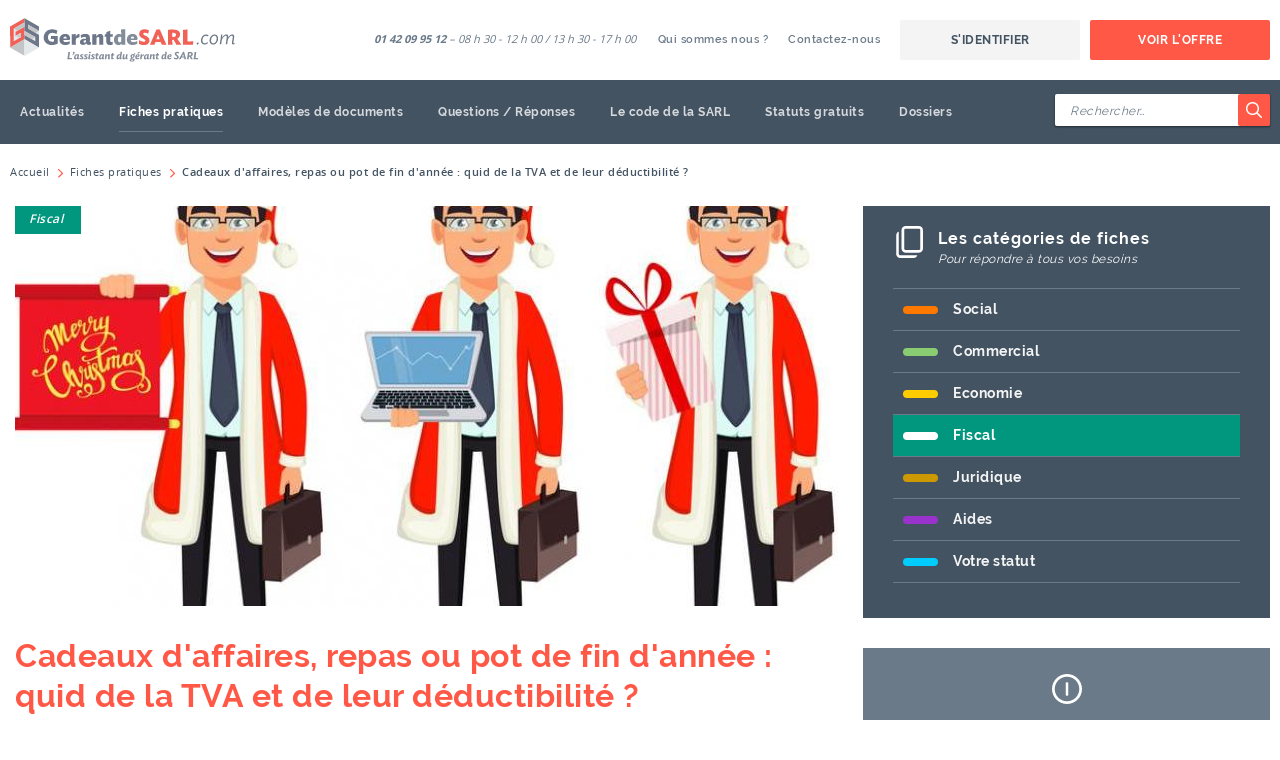

--- FILE ---
content_type: text/html; charset=UTF-8
request_url: https://www.gerantdesarl.com/fiches-pratiques/le-regime-fiscal-des-cadeaux-d-affaires-et-des-cadeaux-offerts-au-personnel
body_size: 13769
content:
<!DOCTYPE html>
<html dir="ltr" lang="fr">
    <head>
        <meta charset="utf-8" />
<title>Le régime fiscal des cadeaux d’affaires - Gérant de SARL</title>
<meta http-equiv="X-UA-Compatible" content="IE=Edge" />
<meta name="viewport" content="width=device-width, initial-scale=1" />
<meta name="description" content="Lorsqu’ils relèvent d’une gestion normale, les cadeaux d'affaires peuvent être compris dans les charges déductibles de la société, et peuvent même ouvrir droit à récupération de la TVA, mais sous réserve que certaines conditions soient resepctées." />
<meta name="keywords" content="                    
" />
<meta name="robots" content="INDEX,FOLLOW" />

<meta name="apple-mobile-web-app-capable" content="yes" />
<meta name="apple-mobile-web-app-status-bar-style" content="translucent-black" />

<link rel="apple-touch-icon" sizes="180x180" href="https://static.gerantdesarl.com/skin/frontend/gerantdesarl/newtheme/dist/favicon/apple-touch-icon.png" />
<link rel="icon" type="image/png" sizes="32x32" href="https://static.gerantdesarl.com/skin/frontend/gerantdesarl/newtheme/dist/favicon/favicon-32x32.png" />
<link rel="icon" type="image/png" sizes="16x16" href="https://static.gerantdesarl.com/skin/frontend/gerantdesarl/newtheme/dist/favicon/favicon-16x16.png" />
<link rel="manifest" href="https://static.gerantdesarl.com/skin/frontend/gerantdesarl/newtheme/dist/favicon/site.webmanifest" />
<link rel="mask-icon" href="https://static.gerantdesarl.com/skin/frontend/gerantdesarl/newtheme/dist/favicon/safari-pinned-tab.svg" color="#ff5847" />
<link rel="shortcut icon" href="https://static.gerantdesarl.com/skin/frontend/gerantdesarl/newtheme/dist/favicon/favicon.ico" />
<meta name="msapplication-TileColor" content="#435362" />
<meta name="msapplication-config" content="https://static.gerantdesarl.com/skin/frontend/gerantdesarl/newtheme/dist/favicon/browserconfig.xml" />
<meta name="theme-color" content="#435362" />

<link rel="alternate" type="application/rss+xml" title="RSS" href="https://www.gerantdesarl.com/rss.xml" />


<script type="text/javascript">
//<![CDATA[
    var BASE_URL = 'https://www.gerantdesarl.com/';
//]]>
</script>

<link rel="stylesheet" type="text/css" href="https://static.gerantdesarl.com/media/css_secure/aad66b4df761c2b0dc526460798c625c_25.css?v=25" media="all" />
<link rel="stylesheet" type="text/css" href="https://static.gerantdesarl.com/media/css_secure/9143d1865525f69ae504c3beb62b8b69_25.css?v=25" media="print" />
<script type="text/javascript" src="https://static.gerantdesarl.com/media/js/2b85e040d6560c39dcba36f1c975aee6_25.js?v=25"></script>
<link rel="canonical" href="https://www.gerantdesarl.com/fiches-pratiques/le-regime-fiscal-des-cadeaux-d-affaires-et-des-cadeaux-offerts-au-personnel" />

<script type="text/javascript">
//<![CDATA[
Mage.Cookies.path     = '/';
Mage.Cookies.domain   = '.www.gerantdesarl.com';
//]]>
</script>

<script type="text/javascript">
//<![CDATA[
optionalZipCountries = ["AX"];
//]]>
</script>
    <script src=""></script>
<style type="text/css">
                        .thematic-1 i,
            .thematic-1 .list-category,
            .thematic-1 .color,
            .thematic-1-light i,
            .thematic-1-light .list-category,
            .thematic-1-light .color {
                color: #FF7800;
            }

            .thematic-1 .category,
            .thematic-1-light .category {
                background-color: #FF7800;
            }

            .thematic-1 .article-footer,
            .thematic-1 .subheader,
            .thematic-1 blockquote,
            .thematic-1-light .article-footer,
            .thematic-1-light blockquote {
                border-color: #FF7800;
            }
                                .thematic-2 i,
            .thematic-2 .list-category,
            .thematic-2 .color,
            .thematic-2-light i,
            .thematic-2-light .list-category,
            .thematic-2-light .color {
                color: #89CC71;
            }

            .thematic-2 .category,
            .thematic-2-light .category {
                background-color: #89CC71;
            }

            .thematic-2 .article-footer,
            .thematic-2 .subheader,
            .thematic-2 blockquote,
            .thematic-2-light .article-footer,
            .thematic-2-light blockquote {
                border-color: #89CC71;
            }
                                .thematic-3 i,
            .thematic-3 .list-category,
            .thematic-3 .color,
            .thematic-3-light i,
            .thematic-3-light .list-category,
            .thematic-3-light .color {
                color: #FFCC00;
            }

            .thematic-3 .category,
            .thematic-3-light .category {
                background-color: #FFCC00;
            }

            .thematic-3 .article-footer,
            .thematic-3 .subheader,
            .thematic-3 blockquote,
            .thematic-3-light .article-footer,
            .thematic-3-light blockquote {
                border-color: #FFCC00;
            }
                                .thematic-4 i,
            .thematic-4 .list-category,
            .thematic-4 .color,
            .thematic-4-light i,
            .thematic-4-light .list-category,
            .thematic-4-light .color {
                color: #00977E;
            }

            .thematic-4 .category,
            .thematic-4-light .category {
                background-color: #00977E;
            }

            .thematic-4 .article-footer,
            .thematic-4 .subheader,
            .thematic-4 blockquote,
            .thematic-4-light .article-footer,
            .thematic-4-light blockquote {
                border-color: #00977E;
            }
                                .thematic-5 i,
            .thematic-5 .list-category,
            .thematic-5 .color,
            .thematic-5-light i,
            .thematic-5-light .list-category,
            .thematic-5-light .color {
                color: #CC9900;
            }

            .thematic-5 .category,
            .thematic-5-light .category {
                background-color: #CC9900;
            }

            .thematic-5 .article-footer,
            .thematic-5 .subheader,
            .thematic-5 blockquote,
            .thematic-5-light .article-footer,
            .thematic-5-light blockquote {
                border-color: #CC9900;
            }
                                .thematic-7 i,
            .thematic-7 .list-category,
            .thematic-7 .color,
            .thematic-7-light i,
            .thematic-7-light .list-category,
            .thematic-7-light .color {
                color: #9933CC;
            }

            .thematic-7 .category,
            .thematic-7-light .category {
                background-color: #9933CC;
            }

            .thematic-7 .article-footer,
            .thematic-7 .subheader,
            .thematic-7 blockquote,
            .thematic-7-light .article-footer,
            .thematic-7-light blockquote {
                border-color: #9933CC;
            }
                                .thematic-8 i,
            .thematic-8 .list-category,
            .thematic-8 .color,
            .thematic-8-light i,
            .thematic-8-light .list-category,
            .thematic-8-light .color {
                color: #00CCFF;
            }

            .thematic-8 .category,
            .thematic-8-light .category {
                background-color: #00CCFF;
            }

            .thematic-8 .article-footer,
            .thematic-8 .subheader,
            .thematic-8 blockquote,
            .thematic-8-light .article-footer,
            .thematic-8-light blockquote {
                border-color: #00CCFF;
            }
            </style>

<script type="text/javascript">
    if (typeof window.dataLayer === 'undefined') {
        window.dataLayer = window.dataLayer || [];
    }

    function gtag() {
        const data = {"event": arguments[1], "ecommerce": arguments[2]};
        window.dataLayer.push(data);
    }

                        </script>

<!-- Google Tag Manager -->
<script>(function(w,d,s,l,i){w[l]=w[l]||[];w[l].push({'gtm.start':
            new Date().getTime(),event:'gtm.js'});var f=d.getElementsByTagName(s)[0],
        j=d.createElement(s),dl=l!='dataLayer'?'&l='+l:'';j.async=true;j.src=
        '//www.googletagmanager.com/gtm.js?id='+i+dl;f.parentNode.insertBefore(j,f);
    })(window,document,'script','dataLayer','GTM-NKLKJZ6');</script>
<!-- End Google Tag Manager -->

<script src="https://www.google.com/recaptcha/api.js?render=explicit" async defer></script>

<meta property="og:locale" content="fr_FR" />
<meta property="og:site_name" content="GerantdeSARL" />
<meta property="og:url" content="https://www.gerantdesarl.com/fiches-pratiques/le-regime-fiscal-des-cadeaux-d-affaires-et-des-cadeaux-offerts-au-personnel" />
<meta property="og:type" content="article" />
<meta property="og:title" content="Le régime fiscal des cadeaux d’affaires" />
<meta property="og:description" content="Lorsqu’ils relèvent d’une gestion normale, les cadeaux d'affaires peuvent être compris dans les charges déductibles de la société, et peuvent même ouvrir droit à récupération de la TVA, mais sous réserve que certaines conditions soient resepctées." />
<meta property="og:image" content="https://static.gerantdesarl.com/media/fiche-pratique/cache/700x350/e47cf16f3d5bd49571ce8f0606b63dc4/g/e/Gerantdesarl_2018-11-27_cadeaux_affaires.jpg" />
<script type="text/javascript">//<![CDATA[
        var Translator = new Translate({"Please select an option.":"S\u00e9lectionnez une option","This is a required field.":"Ce champ est obligatoire.","Please enter a valid number in this field.":"Veuillez saisir un nombre valide.","Please use letters only (a-z or A-Z) in this field.":"Veuillez utiliser uniquement des lettres (a-z ou A-Z) dans ce champs.","Please use only letters (a-z), numbers (0-9) or underscore(_) in this field, first character should be a letter.":"Veuillez utiliser uniquement des lettres (a-z), des chiffres (0-9) ou underscore (_) dans ce champ, en commen\u00e7ant par une lettre.","Please enter a valid phone number. For example (123) 456-7890 or 123-456-7890.":"Veuillez saisir un num\u00e9ro de t\u00e9l\u00e9phone valide.","Please enter a valid date.":"Veuillez saisir une date valide.","Please enter a valid email address. For example johndoe@domain.com.":"Veuillez saisir une adresse email valide. Par exemple johndoe@domaine.com","Please enter 6 or more characters without leading or trailing spaces.":"Veuillez saisir au moins 6 caract\u00e8res sans espace.","Please make sure your passwords match.":"Veuillez v\u00e9rifier que les mots de passe concordent.","Please enter a valid URL. For example http:\/\/www.example.com or www.example.com":"Veuillez saisir une URL valide. Par exemple http:\/\/www.exemple.com ou www.exemple.com","Please enter a valid social security number. For example 123-45-6789.":"Veuillez saisir un num\u00e9ro de s\u00e9curit\u00e9 sociale valide. Par exemple 123-45-6789.","Please enter a valid zip code. For example 90602 or 90602-1234.":"Veuillez saisir un code postal valide. Par exemple 93100.","Please enter a valid zip code.":"Veuillez saisir un code postal valide.","Please use this date format: dd\/mm\/yyyy. For example 17\/03\/2006 for the 17th of March, 2006.":"Veuillez utiliser ce format de date : jj\/mm\/aaaa. Par exemple, 21\/12\/2012 pour le 21 D\u00e9cembre 2012.","Please enter a valid $ amount. For example $100.00.":"Veuillez saisir un montant valide. Par exemple $100.00.","Please select one of the above options.":"Veuillez choisir une des options ci-dessus.","Please select one of the options.":"Veuillez choisir une des options.","Please select State\/Province.":"Veuillez choisir un \u00e9tat\/province.","Please enter a number greater than 0 in this field.":"Veuillez saisir un nombre sup\u00e9rieur \u00e0 0 dans ce champ.","Please enter a valid credit card number.":"Veuillez saisir un num\u00e9ro de carte bancaire valide.","Please wait, loading...":"Veuillez patienter, chargement en cours...","Complete":"Termin\u00e9e","Add Products":"Ajouter des produits","Please choose to register or to checkout as a guest":"Choisissez de vous enregistrer ou de passer votre commande en tant qu'invit\u00e9","Please specify shipping method.":"Choisissez un mode de livraison.","Please specify payment method.":"Choisissez un mode de paiement.","Please wait, processing your order...":"Veuillez patienter, le traitement de votre commande..."});
        //]]></script><meta name="google-site-verification" content="J3wsMRC0NAbvTYygHKliucu3r_6Md1GUCYqqFGiPx84" />
<!--a661aea924c1401b54f413de66601dc0-->
<!-- Hotjar Tracking Code for https://www.gerantdesarl.com/ -->
<script>
    (function(h,o,t,j,a,r){
        h.hj=h.hj||function(){(h.hj.q=h.hj.q||[]).push(arguments)};
        h._hjSettings={hjid:2941806,hjsv:6};
        a=o.getElementsByTagName('head')[0];
        r=o.createElement('script');r.async=1;
        r.src=t+h._hjSettings.hjid+j+h._hjSettings.hjsv;
        a.appendChild(r);
    })(window,document,'https://static.hotjar.com/c/hotjar-','.js?sv=');
</script>        <script type="text/javascript">
            //<![CDATA[
            var FORM_KEY = '0zHjBzR1aLQ8QOZK';
            //]]>
        </script>
    </head>
    <body class="gds-factsheet-factsheet-view articles">
        
<!-- Google Tag Manager (noscript) -->
<noscript><iframe src="//www.googletagmanager.com/ns.html?id=GTM-NKLKJZ6"
                  height="0" width="0" style="display:none;visibility:hidden"></iframe></noscript>
<!-- End Google Tag Manager (noscript)-->
            <noscript>
        <div class="global-notice global-notice--noscript">
            <strong>JavaScript seems to be disabled in your browser.</strong>
            <span>You must have JavaScript enabled in your browser to utilize the functionality of this website.</span>
        </div>
    </noscript>
                <div class="wrapper">
            <header id="header" class="header" role="banner">
    <div id="header-top" class="header-top">
        <strong class="header-logo">            <a href="https://www.gerantdesarl.com/">
                <img src="https://static.gerantdesarl.com/skin/frontend/gerantdesarl/newtheme/dist/images/logo.svg" alt="GerantdeSARL" width="150" height="30" />
            </a>
        </strong>        <button id="header-toggle-navigation" class="header-toggle-navigation" type="button" aria-hidden="true">
            <span>Basculer la navigation</span>
        </button>
        <button id="header-toggle-search" class="header-toggle-search" type="button" aria-hidden="true">
            <span>Basculer la recherche</span>
            <svg class="icon" aria-hidden="true">
                <use xlink:href="https://www.gerantdesarl.com/skin/frontend/gerantdesarl/newtheme/dist/images/icons.svg#icon-search"></use>
            </svg>
        </button>
    </div>
    <div id="header-main" class="header-main">
        <div id="header-main-inner" class="header-main-inner">
            <div class="header-user">
                <ul class="header-user__links">
            <li class="header-user__link header-user__link--login">
                <a href="https://www.gerantdesarl.com/customer/account/login/" onclick="this.href = 'https://www.gerantdesarl.com/customer/account/login/referer/aHR0cHM6Ly93d3cuZ2VyYW50ZGVzYXJsLmNvbS9maWNoZXMtcHJhdGlxdWVzL2xlLXJlZ2ltZS1maXNjYWwtZGVzLWNhZGVhdXgtZC1hZmZhaXJlcy1ldC1kZXMtY2FkZWF1eC1vZmZlcnRzLWF1LXBlcnNvbm5lbA,,/'">S'identifier</a>
            </li>
            <li class="header-user__link header-user__link--offers">
                                    <a href="https://www.gerantdesarl.com/souscription">Voir l'offre</a>
                            </li>
        </ul>
    </div>
            <nav class="header-navigation" role="navigation">
    <ul id="header-navigation-list" class="header-navigation__list">
        <li class="header-navigation__item" data-collapse="group">
            <a href="https://www.gerantdesarl.com/actualite" class="is-collapsed" data-toggle="collapse" data-target="#subnav-1" data-parent="#header-navigation-list" aria-expanded="false">
                Actualités                <svg class="icon" aria-hidden="true">
                    <use xlink:href="https://www.gerantdesarl.com/skin/frontend/gerantdesarl/newtheme/dist/images/icons.svg#icon-chevron-bold"></use>
                </svg>
            </a>
            <div id="subnav-1" class="header-navigation__sublist is-collapse" aria-expanded="false">
                <ul>
                    <li class="header-navigation__subitem header-navigation__subitem--all">
                        <a href="https://www.gerantdesarl.com/actualite">
                            Toutes les actualités                        </a>
                    </li>
                                            <li class="header-navigation__subitem">
                            <a href="https://www.gerantdesarl.com/actualite/thematique/social/">
                                Social                            </a>
                        </li>
                                            <li class="header-navigation__subitem">
                            <a href="https://www.gerantdesarl.com/actualite/thematique/commercial/">
                                Commercial                            </a>
                        </li>
                                            <li class="header-navigation__subitem">
                            <a href="https://www.gerantdesarl.com/actualite/thematique/economie/">
                                Economie                            </a>
                        </li>
                                            <li class="header-navigation__subitem">
                            <a href="https://www.gerantdesarl.com/actualite/thematique/fiscal/">
                                Fiscal                            </a>
                        </li>
                                            <li class="header-navigation__subitem">
                            <a href="https://www.gerantdesarl.com/actualite/thematique/juridique/">
                                Juridique                            </a>
                        </li>
                                            <li class="header-navigation__subitem">
                            <a href="https://www.gerantdesarl.com/actualite/thematique/aides/">
                                Aides                            </a>
                        </li>
                                            <li class="header-navigation__subitem">
                            <a href="https://www.gerantdesarl.com/actualite/thematique/votre-statut/">
                                Votre statut                            </a>
                        </li>
                                    </ul>
            </div>
        </li>
        <li class="header-navigation__item">
            <a href="https://www.gerantdesarl.com/fiches-pratiques" class="is-active">
                Fiches pratiques            </a>
        </li>
        <li class="header-navigation__item">
            <a href="https://www.gerantdesarl.com/modeles-documents">
                Modèles de documents            </a>
        </li>
        <li class="header-navigation__item">
            <a href="https://www.gerantdesarl.com/questions-reponses">
                Questions / Réponses            </a>
        </li>
        <li class="header-navigation__item">
            <a href="https://www.gerantdesarl.com/codes-de-la-sarl">
                Le code de la SARL            </a>
        </li>
        <li class="header-navigation__item">
            <a href="https://www.gerantdesarl.com/statuts-gratuits">
                Statuts gratuits            </a>
        </li>
        <li class="header-navigation__item">
            <a href="https://www.gerantdesarl.com/dossiers">
                Dossiers            </a>
        </li>
    </ul>
</nav>

            <div class="header-infos">
                <span class="header-support">
                    <strong>01 42 09 95 12</strong> – 08 h 30 - 12 h 00 / 13 h 30 - 17 h 00                </span>
                    <ul class="header-links">
                                    <li>
                                        <a href="https://www.gerantdesarl.com/qui-sommes-nous/" >
                        Qui sommes nous ?                    </a>
                                    </li>
                                                <li>
                                        <a href="https://www.gerantdesarl.com/contacts/" >
                        Contactez-nous                    </a>
                                    </li>
                        </ul>
            </div>
        </div>
    </div>
    <form id="header-search" class="header-search is-collapse" action="https://www.gerantdesarl.com/rechercher" method="get">
    <div class="header-search__inner">
        <div class="header-search__group">
            <input type="search" id="search-field" class="header-search__input validate-length minimum-length-2" name="q" placeholder="Rechercher&hellip;" autocomplete="off" pattern=".{2,}" value="">
            <button type="submit" class="header-search__btn" aria-label="Rechercher">
                <svg class="icon" aria-hidden="true">
                    <use xlink:href="https://www.gerantdesarl.com/skin/frontend/gerantdesarl/newtheme/dist/images/icons.svg#icon-search"></use>
                </svg>
            </button>
        </div>
        <div id="autocomplete_choices" class="header-search__autocomplete"></div>
    </div>
</form>
<script>
    new Ajax.Autocompleter("search-field", "autocomplete_choices", "https://www.gerantdesarl.com/acp", {
        minChars: 2
    });
</script>
</header>                <div class="breadcrumbs">
        <ol class="breadcrumbs__list" itemscope itemtype="https://schema.org/BreadcrumbList">
                            <li itemprop="itemListElement" itemscope itemtype="http://schema.org/ListItem">
                    <svg class="icon" aria-hidden="true">
                        <use xlink:href="https://www.gerantdesarl.com/skin/frontend/gerantdesarl/newtheme/dist/images/icons.svg#icon-chevron"></use>
                    </svg>
                                            <a itemprop="item" href="https://www.gerantdesarl.com/" title="Accueil">
                            <span itemprop="name">Accueil</span>
                        </a>
                                        <meta itemprop="position" content="1" />
                </li>
                            <li itemprop="itemListElement" itemscope itemtype="http://schema.org/ListItem">
                    <svg class="icon" aria-hidden="true">
                        <use xlink:href="https://www.gerantdesarl.com/skin/frontend/gerantdesarl/newtheme/dist/images/icons.svg#icon-chevron"></use>
                    </svg>
                                            <a itemprop="item" href="https://www.gerantdesarl.com/fiches-pratiques/" title="Fiches pratiques">
                            <span itemprop="name">Fiches pratiques</span>
                        </a>
                                        <meta itemprop="position" content="2" />
                </li>
                            <li itemprop="itemListElement" itemscope itemtype="http://schema.org/ListItem">
                    <svg class="icon" aria-hidden="true">
                        <use xlink:href="https://www.gerantdesarl.com/skin/frontend/gerantdesarl/newtheme/dist/images/icons.svg#icon-chevron"></use>
                    </svg>
                                            <strong itemprop="name">Cadeaux d'affaires, repas ou pot de fin d'année : quid de la TVA et de leur déductibilité ?</strong>
                                        <meta itemprop="position" content="3" />
                </li>
                    </ol>
    </div>
            <div class="container">
                <div class="main">
                                        <main>
                            <script type="application/ld+json">
    {
        "@context": "https://schema.org",
        "@type": "Article",
        "mainEntityOfPage": {
            "@type": "WebPage",
            "@id": "https://www.gerantdesarl.com/fiches-pratiques/le-regime-fiscal-des-cadeaux-d-affaires-et-des-cadeaux-offerts-au-personnel"
        },
        "headline": "Cadeaux d&#039;affaires, repas ou pot de fin d&#039;année : quid de la TVA et de leur déductibilité ?",
                "image": "https://static.gerantdesarl.com/media/fiche-pratique/cache/890x400/e47cf16f3d5bd49571ce8f0606b63dc4/g/e/Gerantdesarl_2018-11-27_cadeaux_affaires.jpg",
                "dateCreated": "2026-01-22T01:57:43+01:00",
        "datePublished": "2026-01-22T01:57:43+01:00",
        "dateModified": "2025-12-02T12:07:00+01:00",
        "author": {
            "@type": "Person",
            "name": "∣ La rédaction ∣"
        },
        "publisher": {
            "@type": "Organization",
            "name": "GerantdeSARL",
            "logo": {
                "@type": "ImageObject",
                "url": "https://static.gerantdesarl.com/skin/frontend/gerantdesarl/newtheme/dist/images/logo.png"
            }
        },
        "isAccessibleForFree": false,
        "hasPart": [
            {
                "@type": "WebPageElement",
                "isAccessibleForFree": true,
                "cssSelector" : ".paywall-free"
            },
            {
                "@type": "WebPageElement",
                "isAccessibleForFree": false,
                "cssSelector" : ".paywall"
            }
        ]
    }
</script>
<article class="articles-view">
    <header>
                    <div class="articles-view__head thematic-4">
                <a class="articles-view__category" href="https://www.gerantdesarl.com/fiches-pratiques/thematique/fiscal/">
                    Fiscal                </a>
                <div class="articles-view__hero">
                    <div class="articles-view__hero-image">
                        <img src="https://static.gerantdesarl.com/media/fiche-pratique/cache/890x400/e47cf16f3d5bd49571ce8f0606b63dc4/g/e/Gerantdesarl_2018-11-27_cadeaux_affaires.jpg" width="890" height="400" />
                    </div>
                </div>
            </div>
                <h1 class="articles-view__title">Cadeaux d'affaires, repas ou pot de fin d'année : quid de la TVA et de leur déductibilité ?</h1>
        <ul class="articles-view__infos">
            <li class="articles-view__date">
                <svg class="icon" aria-hidden="true">
                    <use xlink:href="https://www.gerantdesarl.com/skin/frontend/gerantdesarl/newtheme/dist/images/icons.svg#icon-agenda"></use>
                </svg>
                Contenu vérifié le 2 déc. 2025            </li>
                    </ul>
    </header>
    <section class="articles-view__content">
                    <div class="articles-view__content-head paywall-free">
                <p>Les cadeaux ou repas que les entreprises offrent &agrave; leurs relations d'affaires ou &agrave; leurs salari&eacute;s, notamment&nbsp;en fin d'ann&eacute;e, sont en principe d&eacute;ductibles, et certains peuvent m&ecirc;me ouvrir droit &agrave;&nbsp;r&eacute;cup&eacute;ration de la&nbsp;TVA. Toutefois, certaines conditions et limites doivent &ecirc;tre respect&eacute;es.</p>            </div>
                    </section>
            <section class="subscription-notice">
    <div class="subscription-notice__register">
        <h2 class="subscription-notice__register-title">Vous devez être abonné pour accéder à ce contenu</h2>
        <div class="subscription-notice__choice">
            <a href="https://www.gerantdesarl.com/souscription" class="btn btn--primary">
                Je m'abonne            </a>
            <span>ou</span>
            <a href="https://www.gerantdesarl.com/customer/account/login/" class="btn btn--default" onclick="setLocation('https://www.gerantdesarl.com/customer/account/login/referer/aHR0cHM6Ly93d3cuZ2VyYW50ZGVzYXJsLmNvbS9maWNoZXMtcHJhdGlxdWVzL2xlLXJlZ2ltZS1maXNjYWwtZGVzLWNhZGVhdXgtZC1hZmZhaXJlcy1ldC1kZXMtY2FkZWF1eC1vZmZlcnRzLWF1LXBlcnNvbm5lbA,,/'); return false;">
                Je m'identifie            </a>
        </div>
    </div>
        <div class="subscription-notice__infos">
        <h2 class="subscription-notice__infos-title">Toute l'information utile au gérant de SARL</h2>
        <div class="subscription-notice__infos-blocks">
            <div class="subscription-notice__infos-offer">
                <a href="https://www.gerantdesarl.com/souscription">
                    <strong class="subscription-notice__infos-offer-title">Souscrire</strong>
                    <span class="subscription-notice__infos-offer-price">… et toujours <span>- de 12 €/mois</span></span>
                </a>
            </div>
                            <div class="subscription-notice__infos-video">
                    <div class="subscription-notice__infos-only-image"></div>
                </div>
                    </div>
    </div>
    <div class="subscription-notice__advantages">
        <h2 class="subscription-notice__advantages-title">En Exclusivité</h2>
        <ul class="subscription-notice__advantages-list">
            <li class="subscription-notice__advantages-item">
                <a href="https://www.gerantdesarl.com/souscription#studies">
                    <svg class="icon" aria-hidden="true">
                        <use xlink:href="https://static.gerantdesarl.com/skin/frontend/gerantdesarl/newtheme/dist/images/subscription.svg#subscription-studies"></use>
                    </svg>
                    <span>Fiches pratiques & dossiers</span>
                </a>
            </li>
            <li class="subscription-notice__advantages-item">
                <a href="https://www.gerantdesarl.com/souscription#infos">
                    <svg class="icon" aria-hidden="true">
                        <use xlink:href="https://static.gerantdesarl.com/skin/frontend/gerantdesarl/newtheme/dist/images/subscription.svg#subscription-infos"></use>
                    </svg>
                    <span>Appels illimités à SARL-Info</span>
                </a>
            </li>
            <li class="subscription-notice__advantages-item">
                <a href="https://www.gerantdesarl.com/souscription#news">
                    <svg class="icon" aria-hidden="true">
                        <use xlink:href="https://static.gerantdesarl.com/skin/frontend/gerantdesarl/newtheme/dist/images/subscription.svg#subscription-news"></use>
                    </svg>
                    <span>Toutes les actualités</span>
                </a>
            </li>
            <li class="subscription-notice__advantages-item">
                <a href="https://www.gerantdesarl.com/souscription#agenda">
                    <svg class="icon" aria-hidden="true">
                        <use xlink:href="https://static.gerantdesarl.com/skin/frontend/gerantdesarl/newtheme/dist/images/subscription.svg#subscription-agenda"></use>
                    </svg>
                    <span>Alertes agenda</span>
                </a>
            </li>
            <li class="subscription-notice__advantages-item">
                <a href="https://www.gerantdesarl.com/souscription#templates">
                    <svg class="icon" aria-hidden="true">
                        <use xlink:href="https://static.gerantdesarl.com/skin/frontend/gerantdesarl/newtheme/dist/images/subscription.svg#subscription-templates"></use>
                    </svg>
                    <span>Modèles de documents</span>
                </a>
            </li>
            <li class="subscription-notice__advantages-item">
                <a href="https://www.gerantdesarl.com/souscription#faq">
                    <svg class="icon" aria-hidden="true">
                        <use xlink:href="https://static.gerantdesarl.com/skin/frontend/gerantdesarl/newtheme/dist/images/subscription.svg#subscription-faq"></use>
                    </svg>
                    <span>Questions / Réponses</span>
                </a>
            </li>
        </ul>
    </div>
</section>
        <aside class="articles-view__aside">
            <strong class="articles-view__author">
        Par ∣ La rédaction ∣    </strong>
        
<div class="articles-view__share">
    <div class='share-addthis addthis_toolbox addthis_default_style addthis_32x32_style'>
        <a
                class="tools__btn addthis_button_print"
                onClick="window.print()"
                title="Imprimer le document"
                style="cursor: pointer;"
        >
            <svg fill="currentColor" viewBox="0 0 24 24" width="24" height="24" aria-hidden="true">
                <path d="M15.75 3A2.25 2.25 0 0 1 18 5.25V6h.75A3.25 3.25 0 0 1 22 9.25v6a2.25 2.25 0 0 1-2.24 2.25H18v1.25A2.25 2.25 0 0 1 15.75 21h-7.5A2.25 2.25 0 0 1 6 18.75V17.5H4.25A2.25 2.25 0 0 1 2 15.25v-6A3.25 3.25 0 0 1 5.25 6H6v-.75A2.25 2.25 0 0 1 8.25 3h7.5Zm0 10.5h-7.5a.75.75 0 0 0-.75.75v4.5c0 .41.34.75.75.75h7.5a.75.75 0 0 0 .75-.75v-4.5a.75.75 0 0 0-.75-.75Zm3-6H5.25A1.75 1.75 0 0 0 3.5 9.25v6c0 .41.34.75.75.75H6v-1.75A2.25 2.25 0 0 1 8.25 12h7.5A2.25 2.25 0 0 1 18 14.25V16h1.78a.75.75 0 0 0 .73-.75v-6a1.75 1.75 0 0 0-1.76-1.75Zm-3-3h-7.5a.75.75 0 0 0-.75.75V6h9v-.75a.75.75 0 0 0-.75-.75Z"/>
            </svg>
        </a>
    </div>
</div>
    </aside>
</article>
                    </main>
                </div>
                <div class="sidebar">
                    <div class="widget-summary widget-summary--hidden">
    <button class="widget-summary__toggle" type="button" id="widget-summary-toggle">
        Sommaire du dossier    </button>

    <div class="widget-summary__container js-ghost-summary" id="widget-summary-container">
        <strong class="widget-summary__title">
            <svg class="icon" aria-hidden="true">
                <use xlink:href="https://www.gerantdesarl.com/skin/frontend/gerantdesarl/newtheme/dist/images/icons.svg#icon-file"></use>
            </svg>
            Sommaire du dossier        </strong>
        <span class="widget-summary__study-title"></span>
        <span class="widget-summary__subtitle">Toutes les infos pratiques</span>
        <ul class="widget-summary__list js-definition-list"></ul>
        <a href="#" class="widget-summary__back btn btn--primary btn--xs js-study-link">Retour au dossier</a>
    </div>

    <script type="text/javascript">
        document.observe("dom:loaded", function () {
        var summary = {};
        summary.collectionTemplate = new Template(' \
            <li class="widget-summary__item"> \
                <span> \
                    <svg class="icon" aria-hidden="true"> \
                        <use xlink:href="https://www.gerantdesarl.com/skin/frontend/gerantdesarl/newtheme/dist/images/icons.svg#' + '#{css_class}"></use> \
                    </svg> \
                    #{label} \
                </span> \
                <ul class="widget-summary__sublist"> \
                    #{articles} \
                </ul> \
            </li> \
        ');
        summary.linkTemplate = new Template(' \
            <li class="widget-summary__subitem"> \
                <a href="#{href}" class="#{active}" onclick="sessionStorage.setItem("study_from", "#{from}");"> \
                    #{title} \
                </a> \
            </li> \
        ');
        var articles = JSON.parse(sessionStorage.getItem('study_articles') || "{}");
        var studies = JSON.parse(sessionStorage.getItem('study_studies') || "{}");
        var from = sessionStorage.getItem('study_from') || '';
        var article_url_key = 'le-regime-fiscal-des-cadeaux-d-affaires-et-des-cadeaux-offerts-au-personnel';
        if (from.length) {
            // Check if the article is in the "from" study
            if (studies[from] && articles[article_url_key] && articles[article_url_key][from]) {
                var study = studies[from];
                var collections = [];
                study.collections.forEach(function (collection) {
                    var _articles = [];
                    collection.items.forEach(function (article) {
                        if (article.url_key === article_url_key) {
                            console.log(article);
                        }
                        _articles.push(summary.linkTemplate.evaluate({
                            active: article.url_key === article_url_key ? 'is-active' : '',
                            from: from,
                            href: article.href,
                            title: article.name
                        }));
                    });
                    collections.push(summary.collectionTemplate.evaluate({
                        articles: _articles.join(' '),
                        css_class: collection.css_class,
                        label: collection.type_label
                    }));
                });

                // Fill
                $$('.js-ghost-summary .js-definition-list')[0].innerHTML = collections.join(' ');
                $$('.js-ghost-summary .js-study-link')[0].href = study.url;
                $$('.js-ghost-summary .widget-summary__study-title')[0].innerHTML = study.title;

                // Show menu and manage sidebar if hidden
                $$('.js-ghost-summary').first().up().removeClassName('widget-summary--hidden');
                let sidebar = $$('.sidebar').first();
                sidebar.setStyle({'display': 'block'})
                sidebar.childElements().each(function(element) {
                    if (!element.hasClassName('widget-summary')) {
                        element.hide();
                    }
                });
            }
        }
        });
    </script>
</div>
<div class="widget-thematics">
    <strong class="widget-thematics__title">
        <svg class="icon" aria-hidden="true">
            <use xlink:href="https://www.gerantdesarl.com/skin/frontend/gerantdesarl/newtheme/dist/images/icons.svg#icon-templates"></use>
        </svg>
        Les catégories de fiches    </strong>
    <span class="widget-thematics__subtitle">Pour répondre à tous vos besoins</span>

    <button type="button" id="widget-thematics-btn" class="widget-thematics__select" data-toggle="dropdown" data-target="#widget-thematics-list" aria-haspopup="true" aria-expanded="false">
                            Thématiques            </button>

    <ul id="widget-thematics-list" class="widget-thematics__list" aria-labelledby="widget-thematics-btn">
                    <li class="widget-thematics__item thematic-1">
                <a href="https://www.gerantdesarl.com/fiches-pratiques/thematique/social/">
                    Social                </a>
            </li>
                    <li class="widget-thematics__item thematic-2">
                <a href="https://www.gerantdesarl.com/fiches-pratiques/thematique/commercial/">
                    Commercial                </a>
            </li>
                    <li class="widget-thematics__item thematic-3">
                <a href="https://www.gerantdesarl.com/fiches-pratiques/thematique/economie/">
                    Economie                </a>
            </li>
                    <li class="widget-thematics__item thematic-4 is-active">
                <a href="https://www.gerantdesarl.com/fiches-pratiques/thematique/fiscal/">
                    Fiscal                </a>
            </li>
                    <li class="widget-thematics__item thematic-5">
                <a href="https://www.gerantdesarl.com/fiches-pratiques/thematique/juridique/">
                    Juridique                </a>
            </li>
                    <li class="widget-thematics__item thematic-7">
                <a href="https://www.gerantdesarl.com/fiches-pratiques/thematique/aides/">
                    Aides                </a>
            </li>
                    <li class="widget-thematics__item thematic-8">
                <a href="https://www.gerantdesarl.com/fiches-pratiques/thematique/votre-statut/">
                    Votre statut                </a>
            </li>
            </ul>
</div>
<div class="widget-infos">
    <strong class="widget-infos__title">
        <svg class="icon" aria-hidden="true">
            <use xlink:href="https://www.gerantdesarl.com/skin/frontend/gerantdesarl/newtheme/dist/images/icons.svg#icon-infos"></use>
        </svg>
        <span>SARL-Info</span>
    </strong>
            <div class="widget-infos__text">
            <p>Renseignements juridiques illimités par nos experts au téléphone</p>
        </div>
        <a href="https://www.gerantdesarl.com/souscription#infos" class="widget-infos__link btn btn--quaternary">En savoir plus</a>
    </div><div class="widget-agenda">
    <strong class="widget-agenda__title">
        <svg class="icon" aria-hidden="true">
            <use xlink:href="https://www.gerantdesarl.com/skin/frontend/gerantdesarl/newtheme/dist/images/icons.svg#icon-agenda"></use>
        </svg>
        <span>Agenda</span>
    </strong>
            <div class="widget-agenda__text">
            <p>Votre agenda personnalisé avec alertes</p>
        </div>
        <a href="https://www.gerantdesarl.com/souscription#agenda" class="widget-agenda__link btn btn--quaternary">En savoir plus</a>
    </div>                </div>
            </div>
            <div class="articles-related">
    <div class="container">
        <div class="articles-preview">
            <h2 class="articles-preview__title">
                <svg class="icon" aria-hidden="true">
                    <use xlink:href="https://www.gerantdesarl.com/skin/frontend/gerantdesarl/newtheme/dist/images/icons.svg#icon-file"></use>
                </svg>
                Fiches pratiques            </h2>
            <ul class="articles-preview__list articles-preview__list--grid-block">
                                    <li class="articles-preview__article articles-preview__article--text thematic-4">
                        <div class="articles-preview__article-inner">
                            <div class="articles-preview__article-infos">
                                <span class="articles-preview__article-category">Fiscal</span>
                                <h2 class="articles-preview__article-title">
                                    <a href="https://www.gerantdesarl.com/fiches-pratiques/les-frais-generaux-faisant-l-objet-d-une-surveillance-particuliere-de-la-part-du-fisc">
                                        Les frais généraux faisant l’objet d’une surveillance particulière de la part du fisc                                    </a>
                                </h2>
                                <div class="articles-preview__article-text">
                                    <p>En principe, l&rsquo;Administration ne peut pas s&rsquo;immiscer dans la gestion d&rsquo;une entreprise. En particulier, elle ne peut pas remettre en cause le montant de ses d&eacute;penses d&egrave;s lors que celles-ci sont justifi&eacute;es par des pi&egrave;ces probantes et qu&rsquo;elles sont expos&eacute;es dans l&rsquo;int&eacute;r&ecirc;t de l&rsquo;exploitation.<br />Toutefois, certaines d&eacute;penses d&eacute;rogent &agrave; ce principe et font l&rsquo;objet d&rsquo;une surveillance toute particuli&egrave;re de la part du fisc, celui-ci se r&eacute;servant m&ecirc;me le droit d'en refuser la d&eacute;ductibilit&eacute;.</p>                                </div>
                            </div>
                        </div>
                    </li>
                                    <li class="articles-preview__article articles-preview__article--text thematic-4">
                        <div class="articles-preview__article-inner">
                            <div class="articles-preview__article-infos">
                                <span class="articles-preview__article-category">Fiscal</span>
                                <h2 class="articles-preview__article-title">
                                    <a href="https://www.gerantdesarl.com/fiches-pratiques/la-provision-pour-regularisation-des-cotisations-personnelles-des-non-salaries">
                                        La provision pour régularisation des cotisations personnelles des non salariés                                    </a>
                                </h2>
                                <div class="articles-preview__article-text">
                                    <p>Selon l&rsquo;Administration, <em>&ldquo;les r&eacute;gularisations de charges sociales qui sont certaines dans leur principe et qui peuvent &ecirc;tre d&eacute;termin&eacute;es avec une approximation suffisante d&egrave;s la cl&ocirc;ture de l&rsquo;exercice, peuvent &ecirc;tre retenues, sous la forme de provisions, pour la d&eacute;termination du b&eacute;n&eacute;fice imposable de l&rsquo;exercice auquel elles se rapportent, alors m&ecirc;me qu&rsquo;elles ne seront exigibles qu&rsquo;ult&eacute;rieurement&rdquo;</em>.</p>
<p>Voici comment calculer cette provision.</p>                                </div>
                            </div>
                        </div>
                    </li>
                                    <li class="articles-preview__article articles-preview__article--text thematic-4">
                        <div class="articles-preview__article-inner">
                            <div class="articles-preview__article-infos">
                                <span class="articles-preview__article-category">Fiscal</span>
                                <h2 class="articles-preview__article-title">
                                    <a href="https://www.gerantdesarl.com/fiches-pratiques/les-5-regles-a-respecter-pour-pouvoir-deduire-une-provision">
                                        Les 5 règles à respecter pour pouvoir déduire une provision                                    </a>
                                </h2>
                                <div class="articles-preview__article-text">
                                    <p class="paragraphe-western"><strong>D</strong>ans tous les cas, c&rsquo;est-&agrave;-dire quelle que soit son objet, et m&ecirc;me si elle est express&eacute;ment <strong>autoris&eacute;e</strong>, une provision n&rsquo;est admise en d&eacute;duction du&nbsp;r&eacute;sultat que si elle r&eacute;pond <strong>cumulativement</strong> aux <strong>cinq conditions</strong> et au formalisme suivants.</p>                                </div>
                            </div>
                        </div>
                    </li>
                                    <li class="articles-preview__article articles-preview__article--text thematic-4">
                        <div class="articles-preview__article-inner">
                            <div class="articles-preview__article-infos">
                                <span class="articles-preview__article-category">Fiscal</span>
                                <h2 class="articles-preview__article-title">
                                    <a href="https://www.gerantdesarl.com/fiches-pratiques/les-provisions-non-deductibles">
                                        Les provisions non déductibles                                    </a>
                                </h2>
                                <div class="articles-preview__article-text">
                                    <p>Bien qu'elles soient parfois utilis&eacute;es (&agrave; tort donc), certaines provisions sont express&eacute;ment d&eacute;cr&eacute;t&eacute;es non d&eacute;ductibles par le fisc. Ne prenez donc pas de risques &agrave; ce sujet.<strong><br /></strong></p>                                </div>
                            </div>
                        </div>
                    </li>
                                    <li class="articles-preview__article articles-preview__article--text thematic-4">
                        <div class="articles-preview__article-inner">
                            <div class="articles-preview__article-infos">
                                <span class="articles-preview__article-category">Fiscal</span>
                                <h2 class="articles-preview__article-title">
                                    <a href="https://www.gerantdesarl.com/fiches-pratiques/la-provision-pour-depreciation-du-fonds-de-commerce">
                                        La provision pour dépréciation du fonds de commerce                                    </a>
                                </h2>
                                <div class="articles-preview__article-text">
                                    <p class="paragraphe-western">Selon le code g&eacute;n&eacute;ral des imp&ocirc;ts, la d&eacute;pr&eacute;ciation du fonds de commerce doit donner lieu &agrave; la constitution de provisions. Cette provision est en&nbsp;outre d&eacute;ductible du r&eacute;sultat mais sous r&eacute;serve de respecter les quatre conditions suivantes.</p>                                </div>
                            </div>
                        </div>
                    </li>
                                    <li class="articles-preview__article articles-preview__article--text thematic-4">
                        <div class="articles-preview__article-inner">
                            <div class="articles-preview__article-infos">
                                <span class="articles-preview__article-category">Fiscal</span>
                                <h2 class="articles-preview__article-title">
                                    <a href="https://www.gerantdesarl.com/fiches-pratiques/les-provisions-pour-charges-de-personnel">
                                        Les provisions pour charges de personnel                                    </a>
                                </h2>
                                <div class="articles-preview__article-text">
                                    <p>Les provisions pour charges de personnel regroupent notamment les provisions pour charges de cong&eacute;s &agrave;&nbsp;payer, les provisions pour gratification au&nbsp;personnel (ou&nbsp;au g&eacute;rant), les provisions pour indemnit&eacute;s de licenciement.</p>                                </div>
                            </div>
                        </div>
                    </li>
                                    <li class="articles-preview__article articles-preview__article--text thematic-4">
                        <div class="articles-preview__article-inner">
                            <div class="articles-preview__article-infos">
                                <span class="articles-preview__article-category">Fiscal</span>
                                <h2 class="articles-preview__article-title">
                                    <a href="https://www.gerantdesarl.com/fiches-pratiques/les-provisions-pour-risques">
                                        Les provisions pour risques                                    </a>
                                </h2>
                                <div class="articles-preview__article-text">
                                    <p>Les provisions pour risques regroupent principalement celles aff&eacute;rentes aux risques li&eacute;s aux garanties donn&eacute;es aux clients, celles relatives aux&nbsp;risques de remboursement ou de remplacement de produits p&eacute;rim&eacute;s, celles constitu&eacute;es pour faire face &agrave; des pertes sur des op&eacute;rations en&nbsp;cours &agrave;&nbsp;la cl&ocirc;ture de l'exercice, ou encore celles couvrant un risque aff&eacute;rent &agrave; un engagement de caution. Voici tous les d&eacute;tails.</p>                                </div>
                            </div>
                        </div>
                    </li>
                                    <li class="articles-preview__article articles-preview__article--text thematic-4">
                        <div class="articles-preview__article-inner">
                            <div class="articles-preview__article-infos">
                                <span class="articles-preview__article-category">Fiscal</span>
                                <h2 class="articles-preview__article-title">
                                    <a href="https://www.gerantdesarl.com/fiches-pratiques/les-provisions-pour-redressement-fiscal-ou-urssaf">
                                        Les provisions pour redressement fiscal ou URSSAF                                    </a>
                                </h2>
                                <div class="articles-preview__article-text">
                                    <p>Lorsqu&rsquo;un contr&ocirc;le fiscal ou un contr&ocirc;le de l&rsquo;URSSAF sont en cours &agrave; la cl&ocirc;ture d&rsquo;un exercice, il est possible sous certaines conditions, de&nbsp;passer des provisions correspondant aux rappels d&rsquo;imp&ocirc;t ou de charges qui risquent d&rsquo;en d&eacute;couler.</p>                                </div>
                            </div>
                        </div>
                    </li>
                            </ul>
        </div>
    </div>
</div>
        </div>
        <footer class="footer" role="contentinfo">
    <div class="footer-main">
        <div class="footer-main__inner">
            <div class="footer-main__block">
                <div class="footer-social">
    <strong class="footer-social__title">Nous suivre sur</strong>
    <ul class="footer-social__links">
                    <li class="footer-social__link">
                <a href="https://twitter.com/gerantdesarl" title="Twitter" aria-label="Twitter" target="_blank">
                    <svg class="icon" aria-hidden="true">
                        <use xlink:href="https://www.gerantdesarl.com/skin/frontend/gerantdesarl/newtheme/dist/images/icons.svg#icon-twitter"></use>
                    </svg>
                </a>
            </li>
                            <li class="footer-social__link">
                <a href="https://www.facebook.com/Gerantdesarl-232665784043237" title="Facebook" aria-label="Facebook" target="_blank">
                    <svg class="icon" aria-hidden="true">
                        <use xlink:href="https://www.gerantdesarl.com/skin/frontend/gerantdesarl/newtheme/dist/images/icons.svg#icon-facebook"></use>
                    </svg>
                </a>
            </li>
                            <li class="footer-social__link">
                <a href="https://www.gerantdesarl.com/rss.xml" title="Flux RSS" aria-label="Flux RSS" target="_blank">
                    <svg class="icon" aria-hidden="true">
                        <use xlink:href="https://www.gerantdesarl.com/skin/frontend/gerantdesarl/newtheme/dist/images/icons.svg#icon-rss"></use>
                    </svg>
                </a>
            </li>
            </ul>
</div>                <div class="footer-newsletter">
    <strong class="footer-newsletter__title">Inscription à "La Lettre du Gérant" <span>(Newsletter hebdomadaire gratuite)</span></strong>
    <form action="https://www.gerantdesarl.com/newsletter/subscriber/new/" method="post" id="footer-newsletter-form" class="footer-newsletter__form"
                    onsubmit="return captchaNewsletterForm.uiSubmit('6LcL1kcUAAAAAKOb8hN8kitFqWgxiN8KOyTt1TUa', onCaptchaNewsletterSubmit, '#g-recaptcha-newsletter');"
              >
        <input type="hidden" name="form_key" id="footer-newsletter-form_form-key" value="" />
        <label for="footer-newsletter">Votre adresse mail</label>
        <div class="input-group">
            <input type="email" name="email" id="footer-newsletter" class="form-control required-entry validate-email" placeholder="example@domain.com" />
            <span class="input-group-btn">
                <button type="submit" class="btn btn--primary">S'inscrire</button>
            </span>
        </div>
                    <div class="g-recaptcha" id="g-recaptcha-newsletter">
            </div>
            </form>
    <script type="text/javascript">
    //<![CDATA[
                    var captchaNewsletterForm = new MbizInvisibleRecaptchaForm('footer-newsletter-form');
            var onCaptchaNewsletterSubmit = captchaNewsletterForm.onSubmit.bind(captchaNewsletterForm);
                $('footer-newsletter-form_form-key').value = FORM_KEY;
    //]]>
    </script>
</div>
<div class="footer-studies">
    <button class="footer-studies__title" type="button" data-toggle="collapse" data-target="#footer-newsletters-list" aria-expanded="false" aria-controls="footer-newsletters-list">
        Les dernières parutions        <svg class="icon" aria-hidden="true">
            <use xlink:href="https://www.gerantdesarl.com/skin/frontend/gerantdesarl/newtheme/dist/images/icons.svg#icon-chevron"></use>
        </svg>
    </button>
    <ul class="footer-factsheets__list is-collapse" id="footer-newsletters-list">
                <li class="footer-factsheets__item">
            <a target="_blank" rel="nofollow noopener noreferer" href="https://www.gerantdesarl.com/newsletter/index/view/num/894/">Lettre n°894 : Passer en SAS ? - Hausse de la fiscalité 2026 - Facturation électronique - Gestion des tickets-restaurant - URSSAF - TVS</a>
        </li>
                <li class="footer-factsheets__item">
            <a target="_blank" rel="nofollow noopener noreferer" href="https://www.gerantdesarl.com/newsletter/index/view/num/893/">Lettre n°893 : Avantages en nature 2026 - Réduire les frais de cession - Exonération CFE - Nullité d'un licenciement - Délais de conservation - TVS</a>
        </li>
                <li class="footer-factsheets__item">
            <a target="_blank" rel="nofollow noopener noreferer" href="https://www.gerantdesarl.com/newsletter/index/view/num/892/">Lettre n°892 : Ce qui change au 1er janvier 2026 - Intérêts 2025 - Congé de naissance - Impayés - Indices loyers</a>
        </li>
            </ul>
</div>
            </div>
            <div class="footer-main__block">
                <div class="footer-studies">
    <button class="footer-studies__title" type="button" data-toggle="collapse" data-target="#footer-studies-list" aria-expanded="false" aria-controls="footer-studies-list">
        Dossiers        <svg class="icon" aria-hidden="true">
            <use xlink:href="https://www.gerantdesarl.com/skin/frontend/gerantdesarl/newtheme/dist/images/icons.svg#icon-chevron"></use>
        </svg>
    </button>
    <ul id="footer-studies-list" class="footer-studies__list is-collapse">
                    <li class="footer-studies__item">
                <a href="https://www.gerantdesarl.com/dossiers/rsi-sur-dividendes-faut-il-passer-en-sas">
                    <svg class="icon" aria-hidden="true">
                        <use xlink:href="https://www.gerantdesarl.com/skin/frontend/gerantdesarl/newtheme/dist/images/icons.svg#icon-file"></use>
                    </svg>
                    <span>Passer en SAS ou en SASU en 2026 : bonne idée ou pas ?</span>
                </a>
            </li>
                    <li class="footer-studies__item">
                <a href="https://www.gerantdesarl.com/dossiers/les-avantages-en-nature-ou-en-argent-auxquels-le-gerant-de-sarl-a-droit">
                    <svg class="icon" aria-hidden="true">
                        <use xlink:href="https://www.gerantdesarl.com/skin/frontend/gerantdesarl/newtheme/dist/images/icons.svg#icon-file"></use>
                    </svg>
                    <span>Dossier : les avantages en nature auxquels les Gérant(e)s de SARL ou d'EURL ont droit en 2026</span>
                </a>
            </li>
                    <li class="footer-studies__item">
                <a href="https://www.gerantdesarl.com/dossiers/tvs-tout-ce-qu-il-faut-savoir">
                    <svg class="icon" aria-hidden="true">
                        <use xlink:href="https://www.gerantdesarl.com/skin/frontend/gerantdesarl/newtheme/dist/images/icons.svg#icon-file"></use>
                    </svg>
                    <span>Taxes sur les voitures de sociétés (TVS) : tout ce qu'il faut savoir...</span>
                </a>
            </li>
            </ul>
</div>            </div>
            <div class="footer-main__block">
                <div class="footer-factsheets">
    <button class="footer-factsheets__title" type="button" data-toggle="collapse" data-target="#footer-factsheets-list" aria-expanded="false" aria-controls="footer-factsheets-list">
        L'assistant du gérant de Sarl        <svg class="icon" aria-hidden="true">
            <use xlink:href="https://www.gerantdesarl.com/skin/frontend/gerantdesarl/newtheme/dist/images/icons.svg#icon-chevron"></use>
        </svg>
    </button>
    <ul id="footer-factsheets-list" class="footer-factsheets__list is-collapse">
                    <li class="footer-factsheets__item">
                <a href="https://www.gerantdesarl.com/fiches-pratiques/gerant-majoritaire-ou-president-de-sas-qui-gagne-le-plus">Gérant majoritaire ou Président de SAS : qui gagne le plus ?</a>
            </li>
                    <li class="footer-factsheets__item">
                <a href="https://www.gerantdesarl.com/fiches-pratiques/integration-des-tickets-restaurant-sur-le-bulletin-de-salaire-regles-et-calculs">Intégration des tickets-restaurant sur le bulletin de salaire : règles, calculs et comptabilité</a>
            </li>
                    <li class="footer-factsheets__item">
                <a href="https://www.gerantdesarl.com/fiches-pratiques/sarl-vs-sas-le-comparatif-des-charges-sociales-a-revenu-identique">EURL vs SASU : le comparatif des charges sociales à revenu identique</a>
            </li>
            </ul>
</div>                <div class="footer-templates panel">
    <button class="footer-templates__title" type="button" data-toggle="collapse" data-target="#footer-templates-list" aria-expanded="false" aria-controls="footer-templates-list">
        Modèles de documents        <svg class="icon" aria-hidden="true">
            <use xlink:href="https://www.gerantdesarl.com/skin/frontend/gerantdesarl/newtheme/dist/images/icons.svg#icon-chevron"></use>
        </svg>
    </button>
    <ul id="footer-templates-list" class="footer-templates__list is-collapse">
                    <li class="footer-templates__item">
                <a href="https://www.gerantdesarl.com/modeles-documents/modele-d-attestation-de-non-condamnation-a-signer-par-le-nouveau-gerant-et-a-deposer-avec-le-dossier-de-modification">Modèle d’attestation de non condamnation et de filiation à signer par le nouveau Gérant et à déposer avec le dossier de modification</a>
            </li>
                    <li class="footer-templates__item">
                <a href="https://www.gerantdesarl.com/modeles-documents/modele-de-lettre-d-information-des-salaries-en-cas-de-cession-d-une-majorite-des-parts-sociales">Modèle de lettre d'information des salariés en cas de cession d'une majorité des parts sociales</a>
            </li>
                    <li class="footer-templates__item">
                <a href="https://www.gerantdesarl.com/modeles-documents/mode-le-entretien-parcours-professionnel-anne-e-de-l-embauche">Modèle entretien parcours professionnel - Embauche</a>
            </li>
            </ul>
</div>            </div>
        </div>
    </div>
    <div class="footer-bottom">
        <div class="footer-bottom__inner">
            <div class="footer-links">
    <ul class="footer-links__list">
<li class="footer-links__item"><a href="https://www.gerantdesarl.com/">Accueil</a></li>
<li class="footer-links__item"><a href="https://www.gerantdesarl.com/mentions-legales">Mentions l&eacute;gales</a></li>
<li class="footer-links__item"><a href="https://www.gerantdesarl.com/conditions-generales-de-vente">Conditions g&eacute;n&eacute;rales de vente</a> / <a href="https://www.gerantdesarl.com/conditions-generales-d-utilisation">d'utilisation</a></li>
<li class="footer-links__item"><a href="https://www.gerantdesarl.com/contacts">Contactez-nous</a></li>
<li class="footer-links__item"><a href="https://www.gerantdesarl.com/rss.xml">Flux RSS</a></li>
</ul></div>
<div class="footer-thematic">
    <div class="footer-thematic__group">
        <button class="footer-thematic__group-title" type="button" data-toggle="collapse" data-target="#footer-thematic-news" aria-expanded="false" aria-controls="footer-thematic-news">
            Actualités            <svg class="icon" aria-hidden="true">
                <use xlink:href="https://www.gerantdesarl.com/skin/frontend/gerantdesarl/newtheme/dist/images/icons.svg#icon-chevron"></use>
            </svg>
        </button>
        <ul id="footer-thematic-news" class="footer-thematic__group-list is-collapse">
            <li class="footer-thematic__group-item">
                <a href="https://www.gerantdesarl.com/actualite/thematique/social">Social</a>
            </li>
            <li class="footer-thematic__group-item">
                <a href="https://www.gerantdesarl.com/actualite/thematique/commercial">Commercial</a>
            </li>
            <li class="footer-thematic__group-item">
                <a href="https://www.gerantdesarl.com/actualite/thematique/economie">Économie</a>
            </li>
        </ul>
    </div>
    <div class="footer-thematic__group">
        <button class="footer-thematic__group-title" type="button" data-toggle="collapse" data-target="#footer-thematic-factsheets" aria-expanded="false" aria-controls="footer-thematic-factsheets">
            Fiches pratiques            <svg class="icon" aria-hidden="true">
                <use xlink:href="https://www.gerantdesarl.com/skin/frontend/gerantdesarl/newtheme/dist/images/icons.svg#icon-chevron"></use>
            </svg>
        </button>
        <ul id="footer-thematic-factsheets" class="footer-thematic__group-list is-collapse">
            <li class="footer-thematic__group-item">
                <a href="https://www.gerantdesarl.com/fiches-pratiques/thematique/social">Social</a>
            </li>
            <li class="footer-thematic__group-item">
                <a href="https://www.gerantdesarl.com/fiches-pratiques/thematique/commercial">Commercial</a>
            </li>
            <li class="footer-thematic__group-item">
                <a href="https://www.gerantdesarl.com/fiches-pratiques/thematique/economie">Économie</a>
            </li>
        </ul>
    </div>
    <div class="footer-thematic__group">
        <button class="footer-thematic__group-title" type="button" data-toggle="collapse" data-target="#footer-thematic-templates" aria-expanded="false" aria-controls="footer-thematic-templates">
            Modèles de documents            <svg class="icon" aria-hidden="true">
                <use xlink:href="https://www.gerantdesarl.com/skin/frontend/gerantdesarl/newtheme/dist/images/icons.svg#icon-chevron"></use>
            </svg>
        </button>
        <ul id="footer-thematic-templates" class="footer-thematic__group-list is-collapse">
            <li class="footer-thematic__group-item">
                <a href="https://www.gerantdesarl.com/modeles-documents/thematique/social/">Social</a>
            </li>
            <li class="footer-thematic__group-item">
                <a href="https://www.gerantdesarl.com/modeles-documents/thematique/commercial/">Commercial</a>
            </li>
            <li class="footer-thematic__group-item">
                <a href="https://www.gerantdesarl.com/modeles-documents/thematique/economie/">Économie</a>
            </li>
        </ul>
    </div>
    <div class="footer-thematic__group">
        <button class="footer-thematic__group-title" type="button" data-toggle="collapse" data-target="#footer-thematic-studies" aria-expanded="false" aria-controls="footer-thematic-studies">
            Les dossiers thématiques            <svg class="icon" aria-hidden="true">
                <use xlink:href="https://www.gerantdesarl.com/skin/frontend/gerantdesarl/newtheme/dist/images/icons.svg#icon-chevron"></use>
            </svg>
        </button>
        <ul id="footer-thematic-studies" class="footer-thematic__group-list is-collapse">
<li class="footer-thematic__group-item"><a href="https://www.gerantdesarl.com/dossiers/les-frais-professionnels-des-gerants-de-sarl-ou-d-eurl">Les frais professionnels</a></li>
<li class="footer-thematic__group-item"><a href="https://www.gerantdesarl.com/dossiers/tout-ce-qu-il-faut-savoir-sur-la-voiture-de-societe">La voiture de soci&eacute;t&eacute;</a></li>
<li class="footer-thematic__group-item"><a href="https://www.gerantdesarl.com/dossiers/les-sept-conditions-pour-pouvoir-proceder-a-une-distribution-des-benefices">La distribution des b&eacute;n&eacute;fices</a></li>
<li class="footer-thematic__group-item"><a href="https://www.gerantdesarl.com/dossiers/la-remuneration-des-gerants-de-sarl">La r&eacute;mun&eacute;ration des g&eacute;rants</a></li>
<li class="footer-thematic__group-item"><a href="https://www.gerantdesarl.com/dossiers/comment-demissionner-de-vos-fonctions-de-gerant-ou-de-cogerant">Comment d&eacute;missionner</a></li>
</ul>    </div>
</div>        </div>
    </div>
</footer>                <div id="backdrop" class="backdrop" aria-hidden="true"></div>
<script type="text/javascript" src="https://static.gerantdesarl.com/media/js/291092a837954303b07d755cd10cdc3e_25.js?v=25"></script>


<div id="newsletter-modal" class="modal modal--newsletter fade" tabindex="-1" role="dialog">
    <div class="modal-dialog" role="document">
        <div class="modal-content">
            <div class="modal-body">
                <div class="widget-newsletter">
                    <strong class="widget-newsletter__title">Inscrivez-vous gratuitement <span>à la newsletter</span> <em>et recevez en cadeau le guide</em></strong>
                    <form action="https://www.gerantdesarl.com/newsletter/subscriber/new/" method="post" id="widget-newsletter-popin-form" class="widget-newsletter__form"
                                                onsubmit="return captchaNewsletterSubscriberFormPopin.uiSubmit('6LcL1kcUAAAAAKOb8hN8kitFqWgxiN8KOyTt1TUa', captchaNewsletterSubscriberFormPopinSubmit, '#g-recaptcha-form-newsletter-popin');"
                                            >
                        <input type="hidden" name="form_key" id="widget-newsletter-popin-validate-detail_form-key" value="" />
                        <label for="widget-newsletter-popin">Votre adresse mail</label>
                        <input type="email" id="widget-newsletter-popin" class="form-control required-entry validate-email" name="email" />
                        <button type="submit" class="btn btn--primary">S'inscrire</button>

                                                <div class="g-recaptcha" id="g-recaptcha-form-newsletter-popin"></div>
                                            </form>
                    <div class="widget-newsletter__guide">
                        <svg class="icon" aria-hidden="true">
                            <use xlink:href="https://www.gerantdesarl.com/skin/frontend/gerantdesarl/newtheme/dist/images/icons.svg#icon-guide"></use>
                        </svg>
                        <p>En cadeau, notre guide <span>“Gérant, futur gérant, les 15 pièges à éviter”</span></p>
                    </div>
                    <script type="text/javascript">
                    //<![CDATA[
                                                var captchaNewsletterSubscriberFormPopin = new MbizInvisibleRecaptchaForm('widget-newsletter-popin-form');
                        var captchaNewsletterSubscriberFormPopinSubmit = captchaNewsletterSubscriberFormPopin.onSubmit.bind(captchaNewsletterSubscriberFormPopin);
                                                $('widget-newsletter-popin-validate-detail_form-key').value = FORM_KEY;
                    //]]>
                    </script>
                </div>
            </div>
            <button type="button" class="modal-close" data-dismiss="modal">
                <span>Fermer</span>
            </button>
        </div>
    </div>
</div>
            </body>
</html>


--- FILE ---
content_type: image/svg+xml
request_url: https://static.gerantdesarl.com/skin/frontend/gerantdesarl/newtheme/dist/images/logo.svg
body_size: 6149
content:
<svg xmlns="http://www.w3.org/2000/svg" viewBox="0 0 610 118">
    <g fill="none">
        <polygon fill="#E4E9EC" points="78.9 45.4 78.9 34.1 69.3 39.9"/>
        <polygon fill="#E4E9EC" points="68.7 62.2 68.7 51.2 59.4 56.9"/>
        <polygon fill="#E4E9EC" points="10.4 62.3 29.6 51.2 25.2 53.8 15.2 48.1 15.2 36.7 19.7 34.2 10.2 28.3"/>
        <polygon fill="#C3C5C7" points="49.1 16.9 49.1 28.3 69.3 39.9 78.9 34"/>
        <polygon fill="#F16155" points=".3 22.4 .4 79.498 39.4 56.9 39.4 22.9 15.2 36.7 15.2 48 29.6 39.7 29.6 51.1 10.4 62.3 10.2 28.3 39.4 11.3 39.4 0"/>
        <polygon fill="#6D7789" points="39.4 0 39.4 11.2 39.4 22.9 39.4 25.9 39.4 34.5 68.7 51.1 68.7 62.2 59.4 56.9 39.4 45.5 39.4 56.9 78.9 79.7 78.9 65.2 78.9 45.4 69.3 39.9 49.1 28.3 49.1 25.9 49.1 16.9 78.9 34 78.9 25.9 78.9 22.7"/>
        <polygon fill="#C3C5C7" points=".4 79.5 39.4 102.1 39.4 65.2 39.4 56.9"/>
        <polygon fill="#E4E9EC" points="39.4 56.9 39.4 65.2 39.4 102.1 78.9 79.7"/>
        <polygon fill="#E4E9EC" points="29.6 51.2 29.6 39.8 15.2 48.1 25.2 53.8"/>
        <polygon fill="#C3C5C7" points="29.6 51.2 29.6 39.7 15.2 48 25.2 53.8" opacity=".74"/>
        <polygon fill="#C3C5C7" points="59.4 56.9 68.7 51.2 68.7 51.1 39.4 34.5 39.4 45.5"/>
        <polygon fill="#C3C5C7" points="10.2 28.3 19.7 34.2 39.4 23 39.4 11.3"/>
        <g transform="translate(91 29)">
        <path fill="#6D7789" d="M22.2 43.7C8.7 43.7.4 35 .4 23.2.4 10.4 10 1 23.3 1 29.8 1 34.9 3.2 37.6 5.1L34.8 14.2C32.5 12.5 28.3 10.5 23.6 10.5 16.1 10.5 11.7 15.6 11.7 22.5 11.7 30.5 17 34.6 23 34.6 25 34.6 26.7 34.4 28.2 33.8L28.2 30.3C28.2 29.7 28.2 28 28.1 27.1 26.1 27 26.9 27 24.8 27 23.1 27 21.5 27.1 19.7 27.2 19.9 23.9 20 21.4 19.9 19 23.4 19.2 25.2 19.2 27.8 19.2 32.6 19.2 34.5 19.1 38.6 19 38.3 21.3 38.2 29.5 38.2 33.3L38.2 39.7C34.7 41.6 29.8 43.7 22.2 43.7zM70 30L53.6 30.3C53.8 33.8 56.1 35.8 60.3 35.8 64.9 35.8 68.3 34.4 71.2 32.8L71 40.3C67.5 42.4 63.6 43.6 59 43.6 48.4 43.6 43 37.1 43 29 43 19.8 49.6 13.4 58.8 13.4 68 13.4 72.1 19.7 72.1 27.5L70 30zM62.7 25.6C62.5 22.5 61.2 20.6 58.6 20.6 55.8 20.6 54 22.8 53.7 25.8L62.7 25.6zM97 23.6C92.1 23.1 87.5 24.2 87.5 29.6L87.5 36.7C87.5 38.7 87.6 41.2 87.7 42.7L76.1 42.7C76.4 40.2 76.4 36.2 76.4 32.8L76.4 23.8C76.4 20.4 76.2 17.3 76 14.8 78 14.8 85.2 13.9 86.9 13.6L87.4 20.8C89 16.6 92.5 13.8 97.6 13.4L97 23.6zM98.6 35.8C98.6 30.1 103.4 26.3 113 26.3 113.6 26.3 114.3 26.4 115.1 26.4L115.2 25.6C115.3 23.2 114.2 21.8 110.9 21.8 107.6 21.8 104 23 101.8 24.4L100.6 16.8C103.7 14.9 108.6 13.4 113.3 13.4 122.1 13.4 125.8 17.1 125.7 25.1L125.5 34.4C125.4 36 126 36.4 127.2 36.4 127.6 36.4 128.1 36.2 128.6 36.1L128.2 42.3C126.3 43 124.8 43.3 122.7 43.3 119.3 43.3 116.7 42.1 115.8 38.7 114.2 41.5 110.7 43.3 107.2 43.3 101.9 43.4 98.6 40.6 98.6 35.8zM114.9 33.3L115 30.6C114.5 30.5 114 30.5 113.4 30.5 109.9 30.5 108.5 32.1 108.5 34.1 108.5 36 109.6 37.3 111.4 37.3 113.5 37.3 114.9 36.1 114.9 33.3zM150.7 42.8C151 40.3 151 36.3 151 32.9L151 26.8C151 23.4 150.4 21.9 148 21.9 145.3 21.9 143.3 24.3 143.3 26.8L143.3 36.8C143.3 38.8 143.4 41.3 143.5 42.8L131.9 42.8C132.1 40.3 132.2 36.3 132.2 32.9L132.2 24.2C132.2 20.8 132.1 17.3 131.9 14.8 133.9 14.8 141.1 13.9 142.8 13.8L143.2 20.1C145.5 16 149.8 13.5 153.7 13.5 159.3 13.5 162 17.3 162 23.5L162 36.7C162 38.7 162.1 41.2 162.2 42.7L150.7 42.7 150.7 42.8zM187.7 42.1C185.8 43.1 183.1 43.7 180.4 43.7 174 43.7 169.9 41.4 169.9 33.1L169.9 21.5 165.2 21.5 166.5 14.2 170 14.2 170.6 8.4 180.9 4.8 180.9 14.2 188 14.2C187.9 15.5 187.8 19.4 187.8 21.5L180.8 21.5 180.8 31.8C180.8 34.8 182 35.6 183.8 35.6 185.3 35.6 186.7 35.1 187.9 34.4L187.7 42.1z"/>
        <path fill="#838C99" d="M210.3 15.2L210.3 10.7C210.3 7.3 210.3 4.1 210.1 1.6 212.2 1.4 219.9.7 221.7.4 221.5 1.9 221.5 4.8 221.5 6.7L221.5 33.2C221.5 36.6 221.6 40.2 221.9 42.8L211.3 42.8 210.9 39.9C209.4 41.9 206.7 43.9 203.1 43.9 195.2 43.9 190.8 37 190.8 29.8 190.8 20.5 196.6 13.6 204.6 13.6 207 13.5 208.7 14.1 210.3 15.2zM201.5 28.7C201.5 33.8 203.6 36.3 206.7 36.3 208.4 36.3 209.7 35.4 210.3 34.3L210.3 22.3C209.3 21.5 208.3 21.1 206.6 21.1 203.3 21 201.5 24.5 201.5 28.7zM252.7 30L236.3 30.3C236.5 33.8 238.8 35.8 243 35.8 247.6 35.8 251 34.4 253.9 32.8L253.7 40.3C250.2 42.4 246.3 43.6 241.7 43.6 231.1 43.6 225.7 37.1 225.7 29 225.7 19.8 232.3 13.4 241.5 13.4 250.7 13.4 254.8 19.7 254.8 27.5L252.7 30zM245.4 25.6C245.2 22.5 243.9 20.6 241.3 20.6 238.5 20.6 236.7 22.8 236.4 25.8L245.4 25.6z"/>
        <path fill="#F16155" d="M272 43.8C267.2 43.8 261.6 42.2 258.5 40.5L258.8 30.2C261.5 32.3 267 34.7 272.1 34.7 274.7 34.7 276.2 33.5 276.2 31.4 276.2 26.3 259.2 25.4 259.2 13.9 259.2 5.5 265.3 1 273.7 1 278.2 1 283 2.5 285.7 4L283.7 12.9C281 11.4 277.4 10.2 274.3 10.2 271.7 10.2 270.3 11.5 270.3 13.4 270.3 18.4 287 19.2 287 30.8 287.1 39.1 280.9 43.8 272 43.8zM301.2 13C303.2 8.2 304.6 5.2 305.7 1.9L315.1 1.3 327.8 30.8C329.3 34.4 331.5 39.1 333.1 42.7L320.7 43.2 317.6 35.4 303.4 35.4C302.6 37.3 301 41.9 300.6 42.7L288.5 42.7 301.2 13zM305.7 28.2L315.1 28.2 310.4 15.6 305.7 28.2zM360.6 43.3L352.7 29.5 351.9 29.6 349.2 29.7 349.2 34.4C349.2 36.7 349.3 41.1 349.4 42.8L337.1 42.8C337.4 40 337.5 32.6 337.5 28.8L337.5 16C337.5 12.3 337.4 4.8 337.1 2 339.2 2 348.3 1.7 350.9 1.7 363.6 1.6 370.1 6.8 370.1 14.4 370 20.2 367.3 23.8 362.4 26.7L369.4 36.7 373.6 42.5 360.6 43.3zM352.3 21.9C356.3 21.9 358.9 19.6 358.9 16.1 358.9 12.9 357.6 10.5 352 10.5 351 10.5 350 10.6 349.1 10.6L349.1 21.9 352.3 21.9zM405.3 43C401.3 42.8 396.8 42.7 392 42.7 387 42.7 382 42.8 377.8 43 378.1 40.2 378.2 32.4 378.2 28.7L378.2 16C378.2 12.3 378.1 4.8 377.8 2 380.1 2 388.2 1.9 390.1 1.7 389.9 3.4 389.9 8 389.9 10.3L389.9 30.6C389.9 31.4 389.9 32.7 390 33.7 391.5 33.7 392.8 33.8 394.4 33.8 398.7 33.8 402.4 33.7 406 33.6 405.5 36.5 405.4 39.6 405.3 43z"/>
        <g fill="#6E7987" transform="translate(414 14)">
            <path d="M.9 26C.9 24.4 2.2 22.7 4.1 22.7 5.7 22.7 6.5 23.8 6.5 25.1 6.5 26.7 5.2 28.4 3.3 28.4 1.7 28.4.9 27.3.9 26zM31.8 6.6C29.8 5.2 28 4.4 25.8 4.4 20.7 4.4 16.5 10.4 16.5 17.3 16.5 21.7 18.9 25 22.8 25 25.1 25 27.3 24.2 31.7 21.1L31 25C28.4 27.3 24.8 28.4 22.3 28.4 16.1 28.4 12.7 23.7 12.7 17.6 12.7 9.3 18.4 1 26.2 1 29.1 1 31 1.7 33.3 3L31.8 6.6zM45.7 28.4C39.1 28.4 36 23.6 36 17.6 36 8.8 41.9 1 49.5 1 56.2 1 59.2 5.9 59.2 11.9 59.2 20.6 53.3 28.4 45.7 28.4zM46.2 25C51.5 25 55.3 18.8 55.3 12.3 55.3 7.4 53.3 4.4 49.1 4.4 43.8 4.4 40 10.6 40 17.1 40 22.1 41.9 25 46.2 25zM100.7 21.9C100.4 24.1 100.5 24.8 101.9 24.8 102.8 24.8 103.5 24.5 104.6 24L104.1 26.8C102.9 27.5 101.4 28 100 28 97.2 28 96.1 26.7 96.8 22.3L98.6 10.9C99.2 7 99.2 4.5 96.2 4.5 91.5 4.5 86.6 11.8 85.5 15.6L84.6 21.7C84.3 23.7 84 25.9 83.9 27.5L79.8 27.5C80.3 25.1 80.9 21.2 81.4 17.8L82.1 13C83 7 83.1 4.4 80.1 4.4 75.4 4.4 70.6 11.7 69.4 15.5L68.4 21.6C68.1 23.6 67.8 25.8 67.7 27.4L63.6 27.4C64.1 25 64.7 21.1 65.2 17.7L66.2 11.2C66.7 7.9 66.9 4.3 66.8 1.5 68.2 1.4 69.2 1.3 70.5 1.1 70.7 2.2 70.8 6 70.2 9.7 73.6 4.1 77.5.8 81.6.8 86.2.8 87.3 4.3 86.4 9.7 89.8 4.1 93.7.8 97.8.8 102.6.8 103.4 4.5 102.6 9.9L100.7 21.9z"/>
        </g>
        </g>
        <g fill="#838C99" transform="translate(155 90)">
        <path d="M12.3 21.2C10.6 21.1 8.7 21.1 6.6 21.1 4.4 21.1 2.2 21.1.3 21.2.6 19.9 1.2 16.2 1.5 14.4L2.4 8.2C2.7 6.4 3.1 2.8 3.2 1.5 4.3 1.5 7 1.5 8 1.4 7.8 2.2 7.4 4.5 7.3 5.5L5.8 16C5.7 16.4 5.7 17.1 5.7 17.6L7.9 17.6C9.9 17.6 11.6 17.6 13.2 17.5 12.8 18.7 12.6 19.9 12.3 21.2zM17.9.8C19.4.8 20.4 1.9 20.4 3.5 20.4 6 18.1 8.5 14.3 10.8L13.5 9.6C16 7.9 16.8 6.6 16.8 5.5 16.8 4.4 15.9 3.9 15.1 3.5 15.4 1.9 16.4.8 17.9.8zM29.2 8.4L31.8 7.2 32.4 7.5 30.9 17.4C30.8 18.4 30.9 18.7 31.4 18.7 31.8 18.7 32.1 18.6 32.4 18.4L32.1 20.9C31.2 21.3 30.2 21.5 29.2 21.5 27.4 21.5 26.6 20.7 26.9 18.4 26.9 18.1 27 17.8 27.1 17.4 25.8 20.2 23.6 21.7 22 21.7 19.6 21.7 18.5 19.7 18.5 16.9 18.5 12.5 21.9 7.4 26.1 7.4 27.4 7.3 28.6 7.8 29.2 8.4zM27.9 10.9C27.5 10.6 27 10.4 26.3 10.4 24.4 10.4 22.7 13.2 22.7 16 22.7 17.7 23.1 18.3 24 18.3 25.3 18.3 27.1 16.1 27.6 12.9L27.9 10.9zM33.5 20.1L34.1 17C35.2 17.8 37 18.8 38.6 18.8 39.6 18.8 40.1 18.2 40.1 17.5 40.1 15.7 34.9 15.5 34.9 11.8 34.9 9.1 37.3 7.4 40.1 7.4 41.8 7.4 43.3 7.9 44.4 8.6L43.2 11.4C42.3 10.8 41.3 10.3 40.3 10.3 39.3 10.3 38.8 10.8 38.8 11.5 38.8 13.1 44 13.5 44 17 44 19.9 41.6 21.6 38.5 21.6 36.9 21.6 34.7 21 33.5 20.1zM44.9 20.1L45.5 17C46.6 17.8 48.4 18.8 50 18.8 51 18.8 51.5 18.2 51.5 17.5 51.5 15.7 46.3 15.5 46.3 11.8 46.3 9.1 48.7 7.4 51.5 7.4 53.2 7.4 54.7 7.9 55.8 8.6L54.6 11.4C53.7 10.8 52.7 10.3 51.7 10.3 50.7 10.3 50.2 10.8 50.2 11.5 50.2 13.1 55.4 13.5 55.4 17 55.4 19.9 53 21.6 49.9 21.6 48.2 21.6 46.1 21 44.9 20.1zM58.1 12.7C58.6 9.7 58.6 9 58.7 7.9 60.2 7.9 61.6 7.8 63 7.6 62.8 8.3 62.7 9.1 62.3 12.1L61.5 17.4C61.3 18.4 61.5 18.7 62 18.7 62.4 18.7 62.7 18.6 63 18.4L62.6 20.9C61.7 21.3 60.6 21.5 59.5 21.5 57.4 21.5 56.7 20.7 57.2 17.9L58.1 12.7zM61.3 5.2C60.1 5.2 59.2 4.4 59.2 3.4 59.2 1.9 60.5.7 62 .7 63.2.7 64.1 1.5 64.1 2.5 64.1 4 62.8 5.2 61.3 5.2zM64.1 20.1L64.7 17C65.8 17.8 67.6 18.8 69.2 18.8 70.2 18.8 70.7 18.2 70.7 17.5 70.7 15.7 65.5 15.5 65.5 11.8 65.5 9.1 67.9 7.4 70.7 7.4 72.4 7.4 73.9 7.9 75 8.6L73.8 11.4C72.9 10.8 71.9 10.3 70.9 10.3 69.9 10.3 69.4 10.8 69.4 11.5 69.4 13.1 74.6 13.5 74.6 17 74.6 19.9 72.2 21.6 69.1 21.6 67.4 21.6 65.3 21 64.1 20.1zM84 20.4C83.2 20.8 81.7 21.5 80 21.5 77.3 21.5 76.8 20.1 77.2 17L78.1 10.7 75.7 10.7 76.9 7.6 78.6 7.6 79.2 5.1 83 3.8 82.4 7.6 85.6 7.6 85.1 10.7 81.9 10.7 81.1 16.6C80.9 17.9 81 18.4 82 18.4 82.7 18.4 83.7 18 84.4 17.6L84 20.4zM97 8.4L99.6 7.2 100.2 7.5 98.7 17.4C98.6 18.4 98.7 18.7 99.2 18.7 99.6 18.7 99.9 18.6 100.2 18.4L99.9 20.9C99 21.3 98 21.5 97 21.5 95.2 21.5 94.4 20.7 94.7 18.4 94.7 18.1 94.8 17.8 94.9 17.4 93.6 20.2 91.4 21.7 89.8 21.7 87.4 21.7 86.3 19.7 86.3 16.9 86.3 12.5 89.7 7.4 93.9 7.4 95.2 7.3 96.4 7.8 97 8.4zM95.7 10.9C95.3 10.6 94.8 10.4 94.1 10.4 92.2 10.4 90.5 13.2 90.5 16 90.5 17.7 90.9 18.3 91.8 18.3 93.1 18.3 94.9 16.1 95.4 12.9L95.7 10.9zM111.4 12.8C111.6 11.6 111.6 10.8 110.7 10.8 109.1 10.8 107.2 13.4 106.7 15.3L106.3 18.2C106.1 19.2 106 20.4 105.9 21.1L101.7 21.1C102 19.9 102.3 18 102.5 16.3L103.1 12.4C103.4 10.8 103.4 9.1 103.4 7.8 105 7.8 106.1 7.6 107.3 7.4 107.4 7.8 107.5 9.8 107.2 11.6 108.8 8.8 111 7.2 113.1 7.2 115.7 7.2 116 9.2 115.6 11.8L114.8 17.3C114.6 18.3 114.8 18.6 115.3 18.6 115.7 18.6 116 18.5 116.3 18.3L115.9 20.8C115 21.2 113.9 21.4 112.8 21.4 110.7 21.4 110 20.6 110.5 17.8L111.4 12.8zM126.2 20.4C125.4 20.8 123.9 21.5 122.2 21.5 119.5 21.5 119 20.1 119.4 17L120.3 10.7 117.9 10.7 119.1 7.6 120.8 7.6 121.4 5.1 125.2 3.8 124.6 7.6 127.8 7.6 127.3 10.7 124.1 10.7 123.3 16.6C123.1 17.9 123.2 18.4 124.2 18.4 124.9 18.4 125.9 18 126.6 17.6L126.2 20.4zM144 5.9C144.4 2.9 144.5 2.1 144.6 1 146.1 1 148 .7 148.8.6 148.8.6 148.5 2.2 148.1 5.2L146.3 17.4C146.2 18.4 146.3 18.7 146.8 18.7 147.2 18.7 147.5 18.6 147.8 18.4L147.4 20.9C146.5 21.3 145.4 21.5 144.4 21.5 142.6 21.5 141.9 20.8 142.2 18.4L142.4 17.4C141.1 20.2 139 21.6 137.3 21.6 134.9 21.6 133.8 19.6 133.8 16.8 133.8 12.4 137 7.3 141.2 7.3 142.1 7.3 143.1 7.6 143.6 7.8L144 5.9zM143.3 10.9C142.9 10.6 142.4 10.4 141.7 10.4 139.8 10.4 138.1 13.2 138.1 16 138.1 17.7 138.5 18.3 139.4 18.3 140.7 18.3 142.5 16.1 143 12.9L143.3 10.9zM150.2 17L150.8 12.7C151.2 9.7 151.2 9 151.4 7.9 152.9 7.9 154.3 7.8 155.6 7.6 155.5 8.3 155.3 9.1 155 12.1L154.5 16C154.3 17.4 154.3 18.2 155.3 18.2 156.8 18.2 158.5 15.7 159 13.7L159.3 11.8C159.6 9.7 159.7 8.9 159.8 7.9 161.3 7.9 162.7 7.8 164 7.6 163.7 8.6 163.5 10.3 163.3 11.5L162.5 17.4C162.3 18.4 162.5 18.7 163 18.7 163.2 18.7 163.7 18.6 164 18.4L163.6 20.9C162.9 21.2 161.6 21.5 160.6 21.5 158.9 21.5 158.2 20.7 158.4 18.4L158.6 17.1C157.1 20 154.9 21.7 152.9 21.7 150.1 21.6 149.8 19.6 150.2 17zM172.8 20.8C172 20.4 171.5 19.8 171.5 19 171.5 17.9 172.5 17.1 173.6 16.5 172.3 15.7 171.6 14.5 171.6 13 171.6 9.8 174.3 7.2 178 7.2 178.8 7.2 179.5 7.3 180.1 7.6 180.7 5.5 182.2 4.4 184.9 4.7L184.3 7.8C182.9 7.5 182.1 7.8 181.8 8.6 182.7 9.5 183.1 10.6 183.1 11.6 183.1 14.8 180.4 17.3 176.7 17.3 176.3 17.3 175.9 17.3 175.5 17.2 175.2 17.5 175 17.7 175 18 175 18.6 176.5 18.8 178.2 19.2 181.1 19.8 183 20.7 183 22.7 183 25.5 179.7 27.6 175.3 27.6 171.1 27.6 169.2 25.9 169.2 24.2 169.1 22.6 170.5 21.5 172.8 20.8zM175 21.7C173.2 22.1 172.4 22.8 172.4 23.7 172.4 24.5 173.4 25.2 175.6 25.2 177.5 25.2 178.9 24.4 178.9 23.5 178.9 22.7 177.8 22.4 175.7 21.9 175.4 21.8 175.2 21.8 175 21.7zM175.3 13C175.3 14.1 175.8 14.9 176.9 15 178.3 15 179.3 13.6 179.3 12 179.3 10.9 178.8 10 177.7 10 176.3 10 175.3 11.4 175.3 13zM184.4 15.9C184.4 11.6 187.8 7.4 192.3 7.4 195.1 7.4 196.5 9.2 196.5 10.8 196.5 13.4 194.2 15.1 188.5 16.1 188.6 17.6 189.5 18.5 190.8 18.5 192.1 18.5 193.5 17.9 195.9 16.5L195.2 19.9C193.7 20.9 191.6 21.6 190.1 21.6 186.3 21.6 184.4 19.2 184.4 15.9zM188.5 14.2C192 13.4 192.8 12.4 192.8 11.2 192.8 10.6 192.4 10.2 191.6 10.2 190.1 10.2 188.9 11.9 188.5 14.2zM198.6 1.2L193.3 5.7 190.2 5.8 193.2 1.4 198.6 1.2zM207.4 11.6C207.2 11.6 207 11.5 206.8 11.5 204.9 11.5 203.2 13.1 202.5 15.1L202.1 18.2C201.9 19.2 201.8 20.4 201.7 21.1L197.5 21.1C197.8 19.9 198.1 18 198.3 16.3L198.9 12.4C199.2 10.8 199.2 9.2 199.2 7.8 200.8 7.8 201.9 7.6 203.1 7.4 203.3 8.1 203.3 9.8 203 11.5 204.5 8.7 205.9 7.3 208 7.2L207.4 11.6zM218.6 8.4L221.2 7.2 221.8 7.5 220.3 17.4C220.2 18.4 220.3 18.7 220.8 18.7 221.2 18.7 221.5 18.6 221.8 18.4L221.5 20.9C220.6 21.3 219.6 21.5 218.6 21.5 216.8 21.5 216 20.7 216.3 18.4 216.3 18.1 216.4 17.8 216.5 17.4 215.2 20.2 213 21.7 211.4 21.7 209 21.7 207.9 19.7 207.9 16.9 207.9 12.5 211.3 7.4 215.5 7.4 216.7 7.3 217.9 7.8 218.6 8.4zM217.2 10.9C216.8 10.6 216.3 10.4 215.6 10.4 213.7 10.4 212 13.2 212 16 212 17.7 212.4 18.3 213.3 18.3 214.6 18.3 216.4 16.1 216.9 12.9L217.2 10.9zM233 12.8C233.2 11.6 233.2 10.8 232.3 10.8 230.7 10.8 228.8 13.4 228.3 15.3L227.9 18.2C227.7 19.2 227.6 20.4 227.5 21.1L223.3 21.1C223.6 19.9 223.9 18 224.1 16.3L224.7 12.4C225 10.8 225 9.1 225 7.8 226.6 7.8 227.7 7.6 228.9 7.4 229 7.8 229.1 9.8 228.8 11.6 230.4 8.8 232.6 7.2 234.7 7.2 237.3 7.2 237.6 9.2 237.2 11.8L236.4 17.3C236.2 18.3 236.4 18.6 236.9 18.6 237.3 18.6 237.6 18.5 237.9 18.3L237.5 20.8C236.6 21.2 235.5 21.4 234.4 21.4 232.3 21.4 231.6 20.6 232.1 17.8L233 12.8zM247.7 20.4C246.9 20.8 245.4 21.5 243.7 21.5 241 21.5 240.5 20.1 240.9 17L241.8 10.7 239.4 10.7 240.6 7.6 242.3 7.6 242.9 5.1 246.7 3.8 246.1 7.6 249.3 7.6 248.8 10.7 245.6 10.7 244.8 16.6C244.6 17.9 244.7 18.4 245.7 18.4 246.4 18.4 247.4 18 248.1 17.6L247.7 20.4zM265.6 5.9C266 2.9 266.1 2.1 266.2 1 267.7 1 269.6.7 270.4.6 270.4.6 270.1 2.2 269.7 5.2L267.9 17.4C267.8 18.4 267.9 18.7 268.4 18.7 268.8 18.7 269.1 18.6 269.4 18.4L269 20.9C268.1 21.3 267 21.5 266 21.5 264.2 21.5 263.5 20.8 263.8 18.4L264 17.4C262.7 20.2 260.6 21.6 258.9 21.6 256.5 21.6 255.4 19.6 255.4 16.8 255.4 12.4 258.6 7.3 262.8 7.3 263.7 7.3 264.7 7.6 265.2 7.8L265.6 5.9zM264.8 10.9C264.4 10.6 263.9 10.4 263.2 10.4 261.3 10.4 259.6 13.2 259.6 16 259.6 17.7 260 18.3 260.9 18.3 262.2 18.3 264 16.1 264.5 12.9L264.8 10.9zM271.1 15.9C271.1 11.6 274.5 7.4 279 7.4 281.8 7.4 283.2 9.2 283.2 10.8 283.2 13.4 280.9 15.1 275.2 16.1 275.3 17.6 276.2 18.5 277.5 18.5 278.8 18.5 280.2 17.9 282.6 16.5L281.9 19.9C280.4 20.9 278.3 21.6 276.8 21.6 273 21.6 271.1 19.2 271.1 15.9zM275.3 14.2C278.8 13.4 279.6 12.4 279.6 11.2 279.6 10.6 279.2 10.2 278.4 10.2 276.8 10.2 275.7 11.9 275.3 14.2zM302.2 5.9C301.2 5.2 299.7 4.4 298.2 4.4 296.9 4.4 295.8 5.2 295.8 6.5 295.8 9.2 302.6 10.4 302.6 15.5 302.6 19.1 299.7 21.6 295.5 21.6 293.2 21.6 290.8 20.8 289.4 19.9L290.2 15.9C291.4 16.9 293.6 18.1 295.7 18.1 297.1 18.1 298.3 17.3 298.3 15.8 298.3 12.9 291.6 11.7 291.6 6.8 291.6 3.4 294.1.9 298.3.9 300.5.9 302.5 1.6 303.8 2.5L302.2 5.9zM321 15.4C321.5 17.1 322.2 19.4 322.8 21.1L318.1 21.3 316.9 16.7 309.8 16.7C309.2 17.7 308 20.2 307.5 21L302.8 21 310.9 6.7C312.3 4.3 313.1 2.8 313.9 1.2L316.9.9 321 15.4zM311.2 13.8L316.2 13.8 314.6 7.2 311.2 13.8zM335.7 21.4L332.3 14.2 331.8 14.2 330.2 14.2 329.8 17.1C329.7 18.2 329.4 20.3 329.4 21.1L324.7 21.1C325 19.8 325.6 16.2 325.8 14.4L326.7 8.2C327 6.4 327.4 2.8 327.5 1.5 328.5 1.5 331.9 1.4 333.2 1.4 338.3 1.4 340.7 4 340.7 7 340.7 10 339 12 336.2 13.3L338.6 17.8C339.3 19 339.9 20.2 340.5 21.1L335.7 21.4zM330.7 11.1L332.5 11.1C335 11.1 336.4 9.4 336.4 7.4 336.4 5.8 335.3 4.8 333.2 4.8 332.5 4.8 332.2 4.8 331.6 4.9L331.3 6.3 330.7 11.1zM354.5 21.2C352.8 21.1 350.9 21.1 348.8 21.1 346.6 21.1 344.4 21.1 342.5 21.2 342.8 19.9 343.4 16.2 343.7 14.4L344.6 8.2C344.9 6.4 345.3 2.8 345.4 1.5 346.5 1.5 349.2 1.5 350.2 1.4 350 2.2 349.6 4.5 349.5 5.5L348 16C347.9 16.4 347.9 17.1 347.9 17.6L350.1 17.6C352.1 17.6 353.8 17.6 355.4 17.5 355 18.7 354.7 19.9 354.5 21.2z"/>
        </g>
    </g>
</svg>


--- FILE ---
content_type: image/svg+xml
request_url: https://static.gerantdesarl.com/skin/frontend/gerantdesarl/newtheme/dist/images/subscription.svg
body_size: 15546
content:
<svg xmlns="http://www.w3.org/2000/svg">
    <symbol id="subscription-studies" viewBox="0 0 20 20">
        <path fill="#F0F0F0" d="M7.67772512 13.5165877C7.67772512 13.281016 7.87372092 13.0900474 8.10531541 13.0900474L16.6340211 13.0900474C16.8701727 13.0900474 17.0616114 13.2879054 17.0616114 13.5165877 17.0616114 13.7521594 16.8656156 13.943128 16.6340211 13.943128L8.10531541 13.943128C7.86916381 13.943128 7.67772512 13.7452699 7.67772512 13.5165877zM5.68720379 17.4028436C5.68720379 17.1672719 5.87464825 16.9763033 6.11662209 16.9763033L12.8407239 16.9763033C13.0778851 16.9763033 13.2701422 17.1741614 13.2701422 17.4028436 13.2701422 17.6384153 13.0826977 17.8293839 12.8407239 17.8293839L6.11662209 17.8293839C5.87946091 17.8293839 5.68720379 17.6315258 5.68720379 17.4028436z"/>
        <path fill="#36A494" d="M11.7535545,4.08530806 L12.5118483,5.22274882 L15.9241706,5.22274882 C16.2381043,5.22274882 16.5061611,5.33383886 16.7283412,5.55601896 C16.9505213,5.77819905 17.0616114,6.04625592 17.0616114,6.36018957 L17.0616114,10.5308057 C17.0616114,10.8447393 16.9505213,11.1127962 16.7283412,11.3349763 C16.5061611,11.5571564 16.2381043,11.6682464 15.9241706,11.6682464 L9.85781991,11.6682464 C9.54388626,11.6682464 9.27582938,11.5571564 9.05364929,11.3349763 C8.83146919,11.1127962 8.72037915,10.8447393 8.72037915,10.5308057 L8.72037915,5.22274882 C8.72037915,4.90881517 8.83146919,4.64075829 9.05364929,4.4185782 C9.27582938,4.1963981 9.54388626,4.08530806 9.85781991,4.08530806 L11.7535545,4.08530806 Z"/>
        <path fill="#40BBA9" d="M12.106237,5.98104265 L11.3744834,4.8436019 L9.85789573,4.8436019 C9.75325118,4.8436019 9.66377251,4.88075829 9.58983886,4.95469194 C9.51552607,5.02862559 9.47874882,5.11810427 9.47874882,5.22274882 L9.47874882,10.5308057 C9.47874882,10.6354502 9.51552607,10.7249289 9.58983886,10.7988626 C9.66377251,10.8727962 9.75325118,10.9099526 9.85789573,10.9099526 L15.9242464,10.9099526 C16.028891,10.9099526 16.1183697,10.8727962 16.1923033,10.7988626 C16.266237,10.7249289 16.3033934,10.6354502 16.3033934,10.5308057 L16.3033934,6.36018957 C16.3033934,6.25554502 16.266237,6.16606635 16.1923033,6.0921327 C16.1183697,6.01819905 16.028891,5.98104265 15.9242464,5.98104265 L12.106237,5.98104265 Z"/>
        <path fill="#3BAC9B" d="M8.72037915,9.77245711 C8.72037915,9.61543954 8.84723647,9.48815166 9.00379976,9.48815166 L16.0198969,9.48815166 C16.1764258,9.48815166 16.3033175,9.61557827 16.3033175,9.77245711 L16.3033175,10.6256472 C16.3033175,10.7826647 16.1764602,10.9099526 16.0198969,10.9099526 L9.00379976,10.9099526 C8.84727088,10.9099526 8.72037915,10.782526 8.72037915,10.6256472 L8.72037915,9.77245711 Z"/>
        <path fill="#FFFFFF" d="M10.6324646,6.73935522 L13.2952009,9.31122533 L13.2952009,14.4549655 C13.2952009,14.7592095 13.1837579,15.0189376 12.9608721,15.2343371 C12.7379215,15.4496118 12.4690105,15.5571867 12.1540743,15.5571867 L6.82840788,15.5571867 C6.51340705,15.5571867 6.24449603,15.4496118 6.02161016,15.2343371 C5.79865965,15.0189376 5.68721672,14.7592095 5.68721672,14.4549655 L5.68721672,7.84157635 C5.68721672,7.53739478 5.79865965,7.27760425 6.02161016,7.06232961 C6.24449603,6.84699254 6.51340705,6.73935522 6.82840788,6.73935522 L10.6324646,6.73935522 Z"/>
        <path fill="#FFCC00" d="M19.3364929,15.9336493 L19.3364929,15.6526198 C19.3364929,15.4337728 19.166743,15.2701422 18.957346,15.2701422 C18.7540729,15.2701422 18.5781991,15.4413833 18.5781991,15.6526198 L18.5781991,15.9336493 L18.2971696,15.9336493 C18.0783226,15.9336493 17.9146919,16.1033991 17.9146919,16.3127962 C17.9146919,16.5160693 18.085933,16.6919431 18.2971696,16.6919431 L18.5781991,16.6919431 L18.5781991,16.9729726 C18.5781991,17.1918196 18.7479489,17.3554502 18.957346,17.3554502 C19.1606191,17.3554502 19.3364929,17.1842092 19.3364929,16.9729726 L19.3364929,16.6919431 L19.6175224,16.6919431 C19.8363694,16.6919431 20,16.5221933 20,16.3127962 C20,16.1095231 19.8287589,15.9336493 19.6175224,15.9336493 L19.3364929,15.9336493 Z M1.42180095,5.88625592 L1.42180095,5.60522645 C1.42180095,5.38637944 1.25205109,5.22274882 1.04265403,5.22274882 C0.839380924,5.22274882 0.663507109,5.39398989 0.663507109,5.60522645 L0.663507109,5.88625592 L0.382477638,5.88625592 C0.163630626,5.88625592 -4.4408921e-16,6.05600578 -4.4408921e-16,6.26540284 C-4.4408921e-16,6.46867595 0.171241072,6.64454976 0.382477638,6.64454976 L0.663507109,6.64454976 L0.663507109,6.92557923 C0.663507109,7.14442625 0.833256967,7.30805687 1.04265403,7.30805687 C1.24592713,7.30805687 1.42180095,7.1368158 1.42180095,6.92557923 L1.42180095,6.64454976 L1.70283042,6.64454976 C1.92167743,6.64454976 2.08530806,6.47479991 2.08530806,6.26540284 C2.08530806,6.06212974 1.91406699,5.88625592 1.70283042,5.88625592 L1.42180095,5.88625592 Z M3.98104265,2.66350711 L3.98104265,2.38247764 C3.98104265,2.16363063 3.8112928,2 3.60189573,2 C3.39862263,2 3.22274882,2.17124107 3.22274882,2.38247764 L3.22274882,2.66350711 L2.94171934,2.66350711 C2.72287233,2.66350711 2.55924171,2.83325697 2.55924171,3.04265403 C2.55924171,3.24592713 2.73048278,3.42180095 2.94171934,3.42180095 L3.22274882,3.42180095 L3.22274882,3.70283042 C3.22274882,3.92167743 3.39249867,4.08530806 3.60189573,4.08530806 C3.80516884,4.08530806 3.98104265,3.91406699 3.98104265,3.70283042 L3.98104265,3.42180095 L4.26207212,3.42180095 C4.48091914,3.42180095 4.64454976,3.25205109 4.64454976,3.04265403 C4.64454976,2.83938092 4.47330869,2.66350711 4.26207212,2.66350711 L3.98104265,2.66350711 Z M9.87160153,10.0460748 L10.9751497,10.0460748 L12.5344671,10.0460748 L12.5344671,14.4549593 C12.5344671,14.558351 12.4977504,14.6454474 12.4245109,14.7162483 C12.3512068,14.7870491 12.2610311,14.8223871 12.1540485,14.8223871 L6.82838202,14.8223871 C6.72139939,14.8223871 6.6312237,14.7870491 6.55791959,14.7162483 C6.48461548,14.6454474 6.44802806,14.558351 6.44802806,14.4549593 L6.44802806,7.8415701 C6.44802806,7.73824078 6.48461548,7.65114445 6.55791959,7.58034357 C6.6312237,7.50960513 6.72139939,7.47420469 6.82838202,7.47420469 L9.87160153,7.47420469 L9.87160153,10.0460748 Z M12.2194533,9.31124406 L10.6324258,9.31124406 L10.6324258,7.77841122 L12.2194533,9.31124406 Z"/>
        <path fill="#F8C600" d="M6.44802806,13.4684872 C6.44802806,13.3118299 6.57515199,13.1848341 6.7324129,13.1848341 L12.2500823,13.1848341 C12.4071437,13.1848341 12.5344671,13.3130735 12.5344671,13.4684872 L12.5344671,14.6073422 C12.5344671,14.7639995 12.4073432,14.8909953 12.2500823,14.8909953 L6.7324129,14.8909953 C6.57535149,14.8909953 6.44802806,14.7627559 6.44802806,14.6073422 L6.44802806,13.4684872 Z"/>
        <path fill="#FFFFFF" d="M7.54383886 13.1848341C7.54383886 12.9754371 7.71082642 12.8056872 7.93067583 12.8056872L11.0432578 12.8056872C11.256902 12.8056872 11.4300948 12.981561 11.4300948 13.1848341 11.4300948 13.3942312 11.2631072 13.563981 11.0432578 13.563981L7.93067583 13.563981C7.71703167 13.563981 7.54383886 13.3881072 7.54383886 13.1848341zM7.54383886 11.6682464C7.54383886 11.4588494 7.71082642 11.2890995 7.93067583 11.2890995L11.0432578 11.2890995C11.256902 11.2890995 11.4300948 11.4649733 11.4300948 11.6682464 11.4300948 11.8776435 11.2631072 12.0473934 11.0432578 12.0473934L7.93067583 12.0473934C7.71703167 12.0473934 7.54383886 11.8715195 7.54383886 11.6682464z"/>
    </symbol>
    <symbol id="subscription-news" viewBox="0 0 20 20">
        <path fill="#F0F0F0" d="M9.95260664 13C9.95260664 12.7644283 10.1423942 12.5734597 10.3873927 12.5734597L17.1955457 12.5734597C17.4356714 12.5734597 17.6303318 12.7713178 17.6303318 13 17.6303318 13.2355717 17.4405442 13.4265403 17.1955457 13.4265403L10.3873927 13.4265403C10.147267 13.4265403 9.95260664 13.2286822 9.95260664 13zM4.64454976 16.6018957C4.64454976 16.366324 4.83433728 16.1753555 5.07933579 16.1753555L11.8874889 16.1753555C12.1276145 16.1753555 12.3222749 16.3732135 12.3222749 16.6018957 12.3222749 16.8374674 12.1324874 17.028436 11.8874889 17.028436L5.07933579 17.028436C4.8392101 17.028436 4.64454976 16.830578 4.64454976 16.6018957z"/>
        <path fill="#FFCC00" d="M3.98104265 3.66350711L3.98104265 3.38005288C3.98104265 3.17064951 3.8112928 3 3.60189573 3 3.39292475 3 3.22274882 3.17015547 3.22274882 3.38005288L3.22274882 3.66350711 2.93929459 3.66350711C2.72989122 3.66350711 2.55924171 3.83325697 2.55924171 4.04265403 2.55924171 4.25162501 2.72939718 4.42180095 2.93929459 4.42180095L3.22274882 4.42180095 3.22274882 4.70525517C3.22274882 4.91465855 3.39249867 5.08530806 3.60189573 5.08530806 3.81086672 5.08530806 3.98104265 4.91515259 3.98104265 4.70525517L3.98104265 4.42180095 4.26449688 4.42180095C4.47390025 4.42180095 4.64454976 4.25205109 4.64454976 4.04265403 4.64454976 3.83368305 4.47439429 3.66350711 4.26449688 3.66350711L3.98104265 3.66350711zM1.42180095 6.88625592L1.42180095 6.6028017C1.42180095 6.39339833 1.25205109 6.22274882 1.04265403 6.22274882.833683048 6.22274882.663507109 6.39290429.663507109 6.6028017L.663507109 6.88625592.380052883 6.88625592C.17064951 6.88625592 0 7.05600578 0 7.26540284 0 7.47437382.170155472 7.64454976.380052883 7.64454976L.663507109 7.64454976.663507109 7.92800399C.663507109 8.13740736.833256967 8.30805687 1.04265403 8.30805687 1.25162501 8.30805687 1.42180095 8.1379014 1.42180095 7.92800399L1.42180095 7.64454976 1.70525517 7.64454976C1.91465855 7.64454976 2.08530806 7.47479991 2.08530806 7.26540284 2.08530806 7.05643186 1.91515259 6.88625592 1.70525517 6.88625592L1.42180095 6.88625592zM19.3364929 16.9336493L19.3364929 16.6501951C19.3364929 16.4407917 19.166743 16.2701422 18.957346 16.2701422 18.748375 16.2701422 18.5781991 16.4402977 18.5781991 16.6501951L18.5781991 16.9336493 18.2947448 16.9336493C18.0853415 16.9336493 17.9146919 17.1033991 17.9146919 17.3127962 17.9146919 17.5217672 18.0848474 17.6919431 18.2947448 17.6919431L18.5781991 17.6919431 18.5781991 17.9753974C18.5781991 18.1848007 18.7479489 18.3554502 18.957346 18.3554502 19.166317 18.3554502 19.3364929 18.1852948 19.3364929 17.9753974L19.3364929 17.6919431 19.6199471 17.6919431C19.8293505 17.6919431 20 17.5221933 20 17.3127962 20 17.1038252 19.8298445 16.9336493 19.6199471 16.9336493L19.3364929 16.9336493z"/>
        <path fill="#36A494" d="M16.7643257,4.04265403 C17.0818268,4.04265403 17.3529298,4.15374408 17.5776346,4.37592417 C17.8023395,4.59810427 17.9146919,4.86616114 17.9146919,5.18009479 L17.9146919,8.97156398 C17.9146919,9.28549763 17.8023395,9.5535545 17.5776346,9.7757346 C17.3529298,9.99791469 17.0818268,10.1090047 16.7643257,10.1090047 L14.0801379,10.1090047 L14.0801379,10.8672986 L15.2305041,10.8672986 C15.3363378,10.8672986 15.4268333,10.904455 15.5016071,10.9783886 C15.5763809,11.0523223 15.6139595,11.1418009 15.6139595,11.2464455 C15.6139595,11.35109 15.5763809,11.4405687 15.5016071,11.5145024 C15.4268333,11.588436 15.3363378,11.6255924 15.2305041,11.6255924 L12.1628608,11.6255924 C12.0570271,11.6255924 11.9665317,11.588436 11.8917579,11.5145024 C11.8169841,11.4405687 11.7794054,11.35109 11.7794054,11.2464455 C11.7794054,11.1418009 11.8169841,11.0523223 11.8917579,10.9783886 C11.9665317,10.904455 12.0570271,10.8672986 12.1628608,10.8672986 L13.3132271,10.8672986 L13.3132271,10.1090047 L10.6290392,10.1090047 C10.3115381,10.1090047 10.0404352,9.99791469 9.81573029,9.7757346 C9.59102542,9.5535545 9.47867299,9.28549763 9.47867299,8.97156398 L9.47867299,5.18009479 C9.47867299,4.86616114 9.59102542,4.59810427 9.81573029,4.37592417 C10.0404352,4.15374408 10.3115381,4.04265403 10.6290392,4.04265403 L16.7643257,4.04265403 Z"/>
        <path fill="#40BBA9" d="M10.6290392,4.80094787 C10.5232055,4.80094787 10.43271,4.83810427 10.3579362,4.91203791 C10.2831624,4.98597156 10.2455838,5.07545024 10.2455838,5.18009479 L10.2455838,8.97156398 C10.2455838,9.07620853 10.2831624,9.1656872 10.3579362,9.23962085 C10.43271,9.3135545 10.5232055,9.3507109 10.6290392,9.3507109 L16.7643257,9.3507109 C16.8701594,9.3507109 16.9606549,9.3135545 17.0354287,9.23962085 C17.1102025,9.1656872 17.1477811,9.07620853 17.1477811,8.97156398 L17.1477811,5.18009479 C17.1477811,5.07545024 17.1102025,4.98597156 17.0354287,4.91203791 C16.9606549,4.83810427 16.8701594,4.80094787 16.7643257,4.80094787 L10.6290392,4.80094787 Z"/>
        <path fill="#FFFFFF" d="M11.1706161,5.93838863 C11.4884739,5.93838863 11.7598815,6.05179305 11.9848389,6.2786019 C12.2097962,6.50541074 12.3222749,6.77905213 12.3222749,7.09952607 L12.3222749,14.0663507 C12.3222749,14.3868246 12.2097962,14.660466 11.9848389,14.8872749 C11.7598815,15.1140837 11.4884739,15.2274882 11.1706161,15.2274882 L5.79620853,15.2274882 C5.47835071,15.2274882 5.20694313,15.1140837 4.98198578,14.8872749 C4.75702844,14.660466 4.64454976,14.3868246 4.64454976,14.0663507 L4.64454976,7.09952607 C4.64454976,6.77905213 4.75702844,6.50541074 4.98198578,6.2786019 C5.20694313,6.05179305 5.47835071,5.93838863 5.79620853,5.93838863 L11.1706161,5.93838863 Z"/>
        <path fill="#FFCC00" d="M11.1611374,6.69668246 L5.78672986,6.69668246 C5.68077725,6.69668246 5.59018009,6.73461295 5.51532227,6.81008689 C5.44046445,6.88556082 5.4028436,6.97690363 5.4028436,7.08372828 L5.4028436,14.0505529 C5.4028436,14.1573776 5.44046445,14.2487204 5.51532227,14.3241943 C5.59018009,14.3996682 5.68077725,14.4375987 5.78672986,14.4375987 L11.1611374,14.4375987 C11.26709,14.4375987 11.3576872,14.3996682 11.432545,14.3241943 C11.5074028,14.2487204 11.5450237,14.1573776 11.5450237,14.0505529 L11.5450237,7.08372828 C11.5450237,6.97690363 11.5074028,6.88556082 11.432545,6.81008689 C11.3576872,6.73461295 11.26709,6.69668246 11.1611374,6.69668246"/>
        <path fill="#FFFFFF" d="M9.99526066 12.478673C10.1012133 12.478673 10.1918104 12.5166035 10.2666682 12.5920774 10.3415261 12.6675513 10.3791469 12.7588942 10.3791469 12.8657188 10.3791469 12.9725434 10.3415261 13.0638863 10.2666682 13.1393602 10.1918104 13.2148341 10.1012133 13.2527646 9.99526066 13.2527646L6.92417062 13.2527646C6.81821801 13.2527646 6.72762085 13.2148341 6.65276303 13.1393602 6.57790521 13.0638863 6.54028436 12.9725434 6.54028436 12.8657188 6.54028436 12.7588942 6.57790521 12.6675513 6.65276303 12.5920774 6.72762085 12.5166035 6.81821801 12.478673 6.92417062 12.478673L9.99526066 12.478673zM6.92417062 10.9620853L9.99526066 10.9620853C10.1012133 10.9620853 10.1918104 11.0000158 10.2666682 11.0754897 10.3415261 11.1509637 10.3791469 11.2423065 10.3791469 11.3491311 10.3791469 11.4559558 10.3415261 11.5472986 10.2666682 11.6227725 10.1918104 11.6982464 10.1012133 11.7361769 9.99526066 11.7361769L6.92417062 11.7361769C6.81821801 11.7361769 6.72762085 11.6982464 6.65276303 11.6227725 6.57790521 11.5472986 6.54028436 11.4559558 6.54028436 11.3491311 6.54028436 11.2423065 6.57790521 11.1509637 6.65276303 11.0754897 6.72762085 11.0000158 6.81821801 10.9620853 6.92417062 10.9620853M9.99526066 9.44549763C10.1012133 9.44549763 10.1918104 9.48342812 10.2666682 9.55890205 10.3415261 9.63437599 10.3791469 9.7257188 10.3791469 9.83254344 10.3791469 9.93936809 10.3415261 10.0307109 10.2666682 10.1061848 10.1918104 10.1816588 10.1012133 10.2195893 9.99526066 10.2195893L6.92417062 10.2195893C6.81821801 10.2195893 6.72762085 10.1816588 6.65276303 10.1061848 6.57790521 10.0307109 6.54028436 9.93936809 6.54028436 9.83254344 6.54028436 9.7257188 6.57790521 9.63437599 6.65276303 9.55890205 6.72762085 9.48342812 6.81821801 9.44549763 6.92417062 9.44549763L9.99526066 9.44549763zM8.45971564 7.83412322C8.56566825 7.83412322 8.6562654 7.87205371 8.73112322 7.94752765 8.80598104 8.02300158 8.8436019 8.11434439 8.8436019 8.22116904 8.8436019 8.32799368 8.80598104 8.41933649 8.73112322 8.49481043 8.6562654 8.57028436 8.56566825 8.60821485 8.45971564 8.60821485L6.92417062 8.60821485C6.81821801 8.60821485 6.72762085 8.57028436 6.65276303 8.49481043 6.57790521 8.41933649 6.54028436 8.32799368 6.54028436 8.22116904 6.54028436 8.11434439 6.57790521 8.02300158 6.65276303 7.94752765 6.72762085 7.87205371 6.81821801 7.83412322 6.92417062 7.83412322L8.45971564 7.83412322z"/>
    </symbol>
    <symbol id="subscription-templates" viewBox="0 0 20 20">
        <path fill="#F0F0F0" d="M5.68720379 17.8246445C5.68720379 17.5890729 5.87793592 17.3981043 6.11397062 17.3981043L12.7485886 17.3981043C12.9842854 17.3981043 13.1753555 17.5895522 13.1753555 17.8246445 13.1753555 18.0602162 12.9846233 18.2511848 12.7485886 18.2511848L6.11397062 18.2511848C5.87827381 18.2511848 5.68720379 18.0597369 5.68720379 17.8246445zM7.58293839 15.549763C7.58293839 15.3141913 7.77367052 15.1232227 8.00970522 15.1232227L14.6443232 15.1232227C14.88002 15.1232227 15.07109 15.3146707 15.07109 15.549763 15.07109 15.7853347 14.8803579 15.9763033 14.6443232 15.9763033L8.00970522 15.9763033C7.77400841 15.9763033 7.58293839 15.7848554 7.58293839 15.549763zM9.38388626 13.2748815C9.38388626 13.0393098 9.57461838 12.8483412 9.81065309 12.8483412L16.4452711 12.8483412C16.6809679 12.8483412 16.8720379 13.0397892 16.8720379 13.2748815 16.8720379 13.5104532 16.6813058 13.7014218 16.4452711 13.7014218L9.81065309 13.7014218C9.57495627 13.7014218 9.38388626 13.5099739 9.38388626 13.2748815z"/>
        <path fill="#36A494" d="M10.8056872,11.4265403 C10.4132701,11.4265403 10.0781991,11.2876777 9.80047393,11.0099526 C9.52274882,10.7322275 9.38388626,10.3971564 9.38388626,10.0047393 L9.38388626,3.36966825 C9.38388626,2.97725118 9.52274882,2.64218009 9.80047393,2.36445498 C10.0781991,2.08672986 10.4132701,1.9478673 10.8056872,1.9478673 L15.5450237,1.9478673 C15.9374408,1.9478673 16.2725118,2.08672986 16.550237,2.36445498 C16.8279621,2.64218009 16.9668246,2.97725118 16.9668246,3.36966825 L16.9668246,10.0047393 C16.9668246,10.3971564 16.8279621,10.7322275 16.550237,11.0099526 C16.2725118,11.2876777 15.9374408,11.4265403 15.5450237,11.4265403 L10.8056872,11.4265403 Z"/>
        <path fill="#40BBA9" d="M10.6477093,10.6682464 L15.7030016,10.6682464 C15.8425276,10.6682464 15.9618325,10.6194787 16.0604107,10.5224408 C16.1589889,10.4254028 16.2085308,10.3079621 16.2085308,10.1706161 L16.2085308,3.20379147 C16.2085308,3.0664455 16.1589889,2.94900474 16.0604107,2.85196682 C15.9618325,2.75492891 15.8425276,2.70616114 15.7030016,2.70616114 L10.6477093,2.70616114 C10.5081833,2.70616114 10.3888784,2.75492891 10.2903002,2.85196682 C10.191722,2.94900474 10.1421801,3.0664455 10.1421801,3.20379147 L10.1421801,10.1706161 C10.1421801,10.3079621 10.191722,10.4254028 10.2903002,10.5224408 C10.3888784,10.6194787 10.5081833,10.6682464 10.6477093,10.6682464"/>
        <path fill="#36A494" d="M13.6492891,13.7014218 L8.90995261,13.7014218 C8.51753555,13.7014218 8.18246445,13.5625592 7.90473934,13.2848341 C7.62701422,13.007109 7.48815166,12.6720379 7.48815166,12.2796209 L7.48815166,5.64454976 C7.48815166,5.2521327 7.62701422,4.91706161 7.90473934,4.63933649 C8.18246445,4.36161137 8.51753555,4.22274882 8.90995261,4.22274882 L13.6492891,4.22274882 C14.0417062,4.22274882 14.3767773,4.36161137 14.6545024,4.63933649 C14.9322275,4.91706161 15.07109,5.2521327 15.07109,5.64454976 L15.07109,12.2796209 C15.07109,12.6720379 14.9322275,13.007109 14.6545024,13.2848341 C14.3767773,13.5625592 14.0417062,13.7014218 13.6492891,13.7014218"/>
        <path fill="#40BBA9" d="M8.75197472,12.943128 L13.807267,12.943128 C13.946793,12.943128 14.0660979,12.8943602 14.1646761,12.7973223 C14.2632543,12.7002844 14.3127962,12.5828436 14.3127962,12.4454976 L14.3127962,5.47867299 C14.3127962,5.34132701 14.2632543,5.22388626 14.1646761,5.12684834 C14.0660979,5.02981043 13.946793,4.98104265 13.807267,4.98104265 L8.75197472,4.98104265 C8.61244866,4.98104265 8.49314376,5.02981043 8.39456556,5.12684834 C8.29598736,5.22388626 8.2464455,5.34132701 8.2464455,5.47867299 L8.2464455,12.4454976 C8.2464455,12.5828436 8.29598736,12.7002844 8.39456556,12.7973223 C8.49314376,12.8943602 8.61244866,12.943128 8.75197472,12.943128"/>
        <path fill="#FFFFFF" d="M11.7535545,15.9763033 L7.01421801,15.9763033 C6.62180095,15.9763033 6.28672986,15.8374408 6.00900474,15.5597156 C5.73127962,15.2819905 5.59241706,14.9469194 5.59241706,14.5545024 L5.59241706,7.91943128 C5.59241706,7.52701422 5.73127962,7.19194313 6.00900474,6.91421801 C6.28672986,6.63649289 6.62180095,6.49763033 7.01421801,6.49763033 L11.7535545,6.49763033 C12.1459716,6.49763033 12.4810427,6.63649289 12.7587678,6.91421801 C13.0364929,7.19194313 13.1753555,7.52701422 13.1753555,7.91943128 L13.1753555,14.5545024 C13.1753555,14.9469194 13.0364929,15.2819905 12.7587678,15.5597156 C12.4810427,15.8374408 12.1459716,15.9763033 11.7535545,15.9763033"/>
        <path fill="#FFCC00" d="M11.9115324,15.2180095 C12.0510585,15.2180095 12.1703633,15.1692417 12.2689415,15.0722038 C12.3675197,14.9751659 12.4170616,14.8577251 12.4170616,14.7203791 L12.4170616,7.7535545 C12.4170616,7.61620853 12.3675197,7.49876777 12.2689415,7.40172986 C12.1703633,7.30469194 12.0510585,7.25592417 11.9115324,7.25592417 L6.85624013,7.25592417 C6.71671406,7.25592417 6.59740916,7.30469194 6.49883096,7.40172986 C6.40025276,7.49876777 6.3507109,7.61620853 6.3507109,7.7535545 L6.3507109,14.7203791 C6.3507109,14.8577251 6.40025276,14.9751659 6.49883096,15.0722038 C6.59740916,15.1692417 6.71671406,15.2180095 6.85624013,15.2180095 L11.9115324,15.2180095 Z"/>
        <path fill="#FFFFFF" d="M11.0211247,12.5811476 L11.0211247,12.5337543 C10.9633882,12.5337543 10.9126864,12.554777 10.8718548,12.5956086 C10.8310231,12.6364403 10.8100004,12.6871421 10.8100004,12.7448786 L10.8100004,13.3998024 C10.8100004,13.4327093 10.7992201,13.4594615 10.7767859,13.482486 C10.7545222,13.5053356 10.7290725,13.51614 10.6975923,13.51614 L8.07413125,13.51614 C8.04154603,13.51614 8.01494998,13.5051124 7.99188564,13.482048 C7.96882129,13.4589837 7.95779366,13.4323876 7.95779366,13.3998024 L7.95779366,12.7448786 C7.95779366,12.6871421 7.93677096,12.6364403 7.8959393,12.5956086 C7.85510764,12.554777 7.80440582,12.5337543 7.74666934,12.5337543 C7.68893287,12.5337543 7.63823105,12.554777 7.59739939,12.5956086 C7.55656773,12.6364403 7.53554502,12.6871421 7.53554502,12.7448786 L7.53554502,13.3998024 C7.53554502,13.5462449 7.58812471,13.6739964 7.69226861,13.7808153 C7.80006406,13.8857541 7.92783924,13.9383886 8.07413125,13.9383886 L10.6975923,13.9383886 C10.8441472,13.9383886 10.9711243,13.8852217 11.0764131,13.779933 C11.1799725,13.6763736 11.232249,13.5487121 11.232249,13.3998024 L11.232249,12.7448786 C11.232249,12.6871421 11.2112263,12.6364403 11.1703947,12.5956086 C11.129563,12.554777 11.0788612,12.5337543 11.0211247,12.5337543 L11.0211247,12.5811476 Z"/>
        <path fill="#FFFFFF" d="M9.38381516,10.2889143 L9.38381516,10.2415209 C9.44155164,10.2415209 9.49225346,10.2625436 9.53308512,10.3033753 C9.57391678,10.3442069 9.59493948,10.3949087 9.59493948,10.4526452 L9.59493948,12.2350175 L10.0524581,11.7763861 C10.0928192,11.7358147 10.143881,11.7150995 10.2024699,11.7150995 C10.2617909,11.7150995 10.3128742,11.7354685 10.3530497,11.775644 C10.3932253,11.8158195 10.4135943,11.8669028 10.4135943,11.9262238 C10.4135943,11.9846552 10.3928243,12.0357192 10.3523948,12.0761487 L9.53374004,12.8948035 C9.49331058,12.9352329 9.44224656,12.9560029 9.38381516,12.9560029 C9.32538376,12.9560029 9.27431975,12.9352329 9.23389028,12.8948035 L8.41440019,12.075292 C8.37452601,12.0333518 8.35403607,11.9828986 8.35403607,11.9262238 C8.35403607,11.8684873 8.37505877,11.8177855 8.41589043,11.7769538 C8.45672209,11.7361222 8.50742391,11.7150995 8.56516039,11.7150995 C8.6237493,11.7150995 8.67481108,11.7358147 8.71512595,11.7763397 L9.17269084,12.2350175 L9.17269084,10.4526452 C9.17269084,10.3949087 9.19371355,10.3442069 9.23454521,10.3033753 C9.27537687,10.2625436 9.32607869,10.2415209 9.38381516,10.2415209 L9.38381516,10.2889143 Z"/>
        <path fill="#FFCC00" d="M3.98104265 1.66350711L3.98104265 1.38005288C3.98104265 1.17064951 3.8112928 1 3.60189573 1 3.39292475 1 3.22274882 1.17015547 3.22274882 1.38005288L3.22274882 1.66350711 2.93929459 1.66350711C2.72989122 1.66350711 2.55924171 1.83325697 2.55924171 2.04265403 2.55924171 2.25162501 2.72939718 2.42180095 2.93929459 2.42180095L3.22274882 2.42180095 3.22274882 2.70525517C3.22274882 2.91465855 3.39249867 3.08530806 3.60189573 3.08530806 3.81086672 3.08530806 3.98104265 2.91515259 3.98104265 2.70525517L3.98104265 2.42180095 4.26449688 2.42180095C4.47390025 2.42180095 4.64454976 2.25205109 4.64454976 2.04265403 4.64454976 1.83368305 4.47439429 1.66350711 4.26449688 1.66350711L3.98104265 1.66350711zM1.42180095 4.88625592L1.42180095 4.6028017C1.42180095 4.39339833 1.25205109 4.22274882 1.04265403 4.22274882.833683048 4.22274882.663507109 4.39290429.663507109 4.6028017L.663507109 4.88625592.380052883 4.88625592C.17064951 4.88625592 0 5.05600578 0 5.26540284 0 5.47437382.170155472 5.64454976.380052883 5.64454976L.663507109 5.64454976.663507109 5.92800399C.663507109 6.13740736.833256967 6.30805687 1.04265403 6.30805687 1.25162501 6.30805687 1.42180095 6.1379014 1.42180095 5.92800399L1.42180095 5.64454976 1.70525517 5.64454976C1.91465855 5.64454976 2.08530806 5.47479991 2.08530806 5.26540284 2.08530806 5.05643186 1.91515259 4.88625592 1.70525517 4.88625592L1.42180095 4.88625592 1.42180095 4.88625592zM19.3364929 14.9336493L19.3364929 14.6501951C19.3364929 14.4407917 19.166743 14.2701422 18.957346 14.2701422 18.748375 14.2701422 18.5781991 14.4402977 18.5781991 14.6501951L18.5781991 14.9336493 18.2947448 14.9336493C18.0853415 14.9336493 17.9146919 15.1033991 17.9146919 15.3127962 17.9146919 15.5217672 18.0848474 15.6919431 18.2947448 15.6919431L18.5781991 15.6919431 18.5781991 15.9753974C18.5781991 16.1848007 18.7479489 16.3554502 18.957346 16.3554502 19.166317 16.3554502 19.3364929 16.1852948 19.3364929 15.9753974L19.3364929 15.6919431 19.6199471 15.6919431C19.8293505 15.6919431 20 15.5221933 20 15.3127962 20 15.1038252 19.8298445 14.9336493 19.6199471 14.9336493L19.3364929 14.9336493z"/>
    </symbol>
    <symbol id="subscription-infos" viewBox="0 0 20 20">
        <path fill="#FFFFFF" d="M9.66453243,8.65576546 C9.99062594,8.84569985 10.2483107,9.10319005 10.4386501,9.42823605 C10.628635,9.75328205 10.7239819,10.1083922 10.7239819,10.4935664 L10.7239819,11.5546523 C10.7239819,11.8492805 10.6669155,12.1286998 10.5524284,12.3918492 C10.4379412,12.6553522 10.2784389,12.8845468 10.0732127,13.0797866 C10.6123303,13.1646735 11.0911916,13.2891742 11.5105053,13.4543499 C11.9294646,13.6195256 12.2576848,13.8144118 12.4948115,14.0386546 C12.7319382,14.2628974 12.8503243,14.4998733 12.8506787,14.7488748 L12.8506787,15.4453009 C12.8506787,15.7381606 12.746825,15.9882232 12.5391176,16.1954887 C12.3314103,16.4027541 12.0808145,16.5063869 11.7873303,16.5063869 L5.40723982,16.5063869 C5.11375566,16.5063869 4.86315988,16.4027541 4.65545249,16.1954887 C4.4477451,15.9882232 4.3438914,15.7381606 4.3438914,15.4453009 L4.3438914,14.7460452 C4.3438914,14.4970437 4.46227753,14.2604216 4.69975867,14.035825 C4.93688537,13.8112285 5.26475113,13.6163424 5.68264706,13.4515204 C6.10089744,13.2866983 6.57940422,13.162905 7.11852187,13.0797866 C6.91542232,12.8827783 6.75662896,12.6528763 6.64214178,12.3904344 C6.5276546,12.1279925 6.47023379,11.8492805 6.47058824,11.5546523 L6.47058824,10.4935664 C6.47058824,10.1083922 6.56593514,9.75328205 6.75592006,9.42823605 C6.94625943,9.10319005 7.20429864,8.84569985 7.53003771,8.65576546 C7.85577677,8.46618477 8.21199849,8.37104072 8.59763952,8.37104072 C8.98292609,8.37104072 9.33879336,8.46618477 9.66453243,8.65576546 Z"/>
        <path fill="#FFCC00" d="M7.11143288 13.7995566C6.63434389 13.8816139 6.21857466 13.9962112 5.86377074 14.1437021 5.7216365 14.2024155 5.59474359 14.2653733 5.48309201 14.3315143 5.37144042 14.3976554 5.286727 14.4577836 5.22824284 14.5111916 5.17011312 14.5649532 5.12616139 14.6112873 5.09674208 14.6509012 5.06732278 14.6905151 5.0524359 14.7223477 5.0524359 14.7463989L5.0524359 15.4456546C5.0524359 15.5432745 5.08717195 15.6267466 5.15628959 15.6957172 5.22540724 15.7646878 5.30905732 15.7993499 5.40688537 15.7993499L11.7869759 15.7993499C11.8848039 15.7993499 11.968454 15.7646878 12.0375716 15.6957172 12.1066893 15.6267466 12.1414253 15.5432745 12.1414253 15.4456546L12.1414253 14.7492285C12.1414253 14.7251772 12.1265385 14.6933446 12.0971192 14.6537308 12.0676998 14.6141169 12.0237481 14.5677828 11.9656184 14.5140211 11.9074887 14.4606131 11.8227753 14.4004849 11.7107692 14.3343439 11.5991176 14.2682029 11.4718703 14.2045377 11.3300905 14.1437021 10.975641 13.9962112 10.5598718 13.8816139 10.0824284 13.7995566 9.60533937 13.7174992 9.109819 13.6764706 8.59693062 13.6764706 8.08368778 13.6764706 7.58852187 13.7174992 7.11143288 13.7995566zM8.59693062 9.07843137C8.2056184 9.07843137 7.87137255 9.21672624 7.59454751 9.49296229 7.31772247 9.76919834 7.17913273 10.102733 7.17913273 10.4932127L7.17913273 11.5542986C7.17913273 11.9447783 7.31772247 12.278313 7.59454751 12.554549 7.87137255 12.8307851 8.2056184 12.9690799 8.59693062 12.9690799 8.98824284 12.9690799 9.32248869 12.8307851 9.59931373 12.554549 9.87613876 12.278313 10.0147285 11.9447783 10.0147285 11.5542986L10.0147285 10.4932127C10.0147285 10.102733 9.87613876 9.76919834 9.59931373 9.49296229 9.32248869 9.21672624 8.98824284 9.07843137 8.59693062 9.07843137"/>
        <path fill="#435362" d="M6.64027149,10.9971927 L6.64027149,9.84917044 C6.64027149,8.74966817 7.5367845,7.85822021 8.64253394,7.85822021 C9.74828337,7.85822021 10.6447964,8.74966817 10.6447964,9.84917044 L10.6447964,11.1764706 C10.6447964,11.359638 10.7942986,11.5082956 10.9785068,11.5082956 C11.1627149,11.5082956 11.3122172,11.359638 11.3122172,11.1764706 L11.3122172,9.84917044 C11.3122172,8.38300151 10.1168665,7.19457014 8.64253394,7.19457014 C7.16820136,7.19457014 5.97285068,8.38300151 5.97285068,9.84917044 L5.97285068,11.1764706 C5.97285068,11.2226243 5.98234283,11.266587 5.99949059,11.3065323 C6.00048071,11.4703546 6.11359222,11.6186248 6.2805325,11.657166 L8.30773823,12.1251833 C8.50211755,12.1700593 8.69735637,12.0488018 8.74232905,11.8540037 C8.78721022,11.659602 8.66564392,11.4647868 8.47059873,11.4197571 L6.64027149,10.9971927 L6.64027149,10.9971927 Z"/>
        <path fill="#F0F0F0" d="M12.9658577,2.12669683 L18.8893459,2.12669683 C19.1958865,2.12669683 19.4576306,2.23517071 19.6745784,2.45211847 C19.8915261,2.66906623 20,2.93081037 20,3.23735088 L20,7.30974907 C20,7.61628959 19.8915261,7.87803373 19.6745784,8.09498149 C19.4576306,8.31192925 19.1958865,8.42040313 18.8893459,8.42040313 L15.9276018,8.42040313 L13.3360757,10.2714932 L13.3360757,8.42040313 L12.9658577,8.42040313 C12.6593172,8.42040313 12.397573,8.31192925 12.1806253,8.09498149 C11.9636775,7.87803373 11.8552036,7.61628959 11.8552036,7.30974907 L11.8552036,3.23735088 C11.8552036,2.93081037 11.9636775,2.66906623 12.1806253,2.45211847 C12.397573,2.23517071 12.6593172,2.12669683 12.9658577,2.12669683"/>
        <path fill="#36A494" d="M12.8753599,1.31221719 L18.7988482,1.31221719 C19.1053887,1.31221719 19.3671329,1.42069107 19.5840806,1.63763883 C19.8010284,1.85458659 19.9095023,2.11633073 19.9095023,2.42287125 L19.9095023,6.49526944 C19.9095023,6.80180995 19.8010284,7.06355409 19.5840806,7.28050185 C19.3671329,7.49744961 19.1053887,7.60592349 18.7988482,7.60592349 L15.8371041,7.60592349 L13.245578,9.45701357 L13.245578,7.60592349 L12.8753599,7.60592349 C12.5688194,7.60592349 12.3070753,7.49744961 12.0901275,7.28050185 C11.8731798,7.06355409 11.7647059,6.80180995 11.7647059,6.49526944 L11.7647059,2.42287125 C11.7647059,2.11633073 11.8731798,1.85458659 12.0901275,1.63763883 C12.3070753,1.42069107 12.5688194,1.31221719 12.8753599,1.31221719"/>
        <path fill="#40BBA9" d="M12.8753599,2.05265323 C12.7731798,2.05265323 12.6858083,2.08893459 12.6136158,2.16112711 C12.5414233,2.23331962 12.5051419,2.32069107 12.5051419,2.42287125 L12.5051419,6.49526944 C12.5051419,6.59744961 12.5414233,6.68482106 12.6136158,6.75701357 C12.6858083,6.82920609 12.7731798,6.86548745 12.8753599,6.86548745 L13.986014,6.86548745 L13.986014,8.01945701 L15.5997943,6.86548745 L18.7988482,6.86548745 C18.9010284,6.86548745 18.9883998,6.82920609 19.0605923,6.75701357 C19.1327849,6.68482106 19.1690662,6.59744961 19.1690662,6.49526944 L19.1690662,2.42287125 C19.1690662,2.32069107 19.1327849,2.23331962 19.0605923,2.16112711 C18.9883998,2.08893459 18.9010284,2.05265323 18.7988482,2.05265323 L12.8753599,2.05265323 Z"/>
        <path fill="#F0F0F0" d="M4.52488688,18.280543 C4.52488688,18.0556306 4.70642214,17.8733032 4.93157522,17.8733032 L12.2629949,17.8733032 C12.4876027,17.8733032 12.6696833,18.0560883 12.6696833,18.280543 C12.6696833,18.5054553 12.488148,18.6877828 12.2629949,18.6877828 L4.93157522,18.6877828 C4.70696745,18.6877828 4.52488688,18.5049977 4.52488688,18.280543 Z"/>
        <path fill="#FFFFFF" d="M13.4841629 3.75565611C13.4841629 3.55573403 13.64615 3.39366516 13.8456117 3.39366516L17.8285964 3.39366516C18.0282191 3.39366516 18.1900452 3.55614083 18.1900452 3.75565611 18.1900452 3.95557819 18.0280581 4.11764706 17.8285964 4.11764706L13.8456117 4.11764706C13.645989 4.11764706 13.4841629 3.95517139 13.4841629 3.75565611zM13.4841629 5.11312217C13.4841629 4.91320009 13.64615 4.75113122 13.8456117 4.75113122L17.8285964 4.75113122C18.0282191 4.75113122 18.1900452 4.91360689 18.1900452 5.11312217 18.1900452 5.31304425 18.0280581 5.47511312 17.8285964 5.47511312L13.8456117 5.47511312C13.645989 5.47511312 13.4841629 5.31263745 13.4841629 5.11312217z"/>
        <path fill="#FFCC00" d="M3.80090498 3.03167421L3.80090498 2.76104597C3.80090498 2.56111786 3.63883611 2.39819005 3.43891403 2.39819005 3.23939875 2.39819005 3.07692308 2.56064617 3.07692308 2.76104597L3.07692308 3.03167421 2.80629483 3.03167421C2.60636673 3.03167421 2.44343891 3.19374308 2.44343891 3.39366516 2.44343891 3.59318044 2.60589504 3.75565611 2.80629483 3.75565611L3.07692308 3.75565611 3.07692308 4.02628435C3.07692308 4.22621246 3.23899195 4.38914027 3.43891403 4.38914027 3.63842931 4.38914027 3.80090498 4.22668414 3.80090498 4.02628435L3.80090498 3.75565611 4.07153322 3.75565611C4.27146133 3.75565611 4.43438914 3.59358724 4.43438914 3.39366516 4.43438914 3.19414988 4.27193301 3.03167421 4.07153322 3.03167421L3.80090498 3.03167421zM1.35746606 6.10859729L1.35746606 5.83796904C1.35746606 5.63804094 1.19539719 5.47511312.995475113 5.47511312.795959833 5.47511312.633484163 5.63756925.633484163 5.83796904L.633484163 6.10859729.36285592 6.10859729C.162927813 6.10859729 0 6.27066615 0 6.47058824 0 6.67010352.162456129 6.83257919.36285592 6.83257919L.633484163 6.83257919.633484163 7.10320743C.633484163 7.30313554.795553032 7.46606335.995475113 7.46606335 1.19499039 7.46606335 1.35746606 7.30360722 1.35746606 7.10320743L1.35746606 6.83257919 1.62809431 6.83257919C1.82802241 6.83257919 1.99095023 6.67051032 1.99095023 6.47058824 1.99095023 6.27107296 1.8284941 6.10859729 1.62809431 6.10859729L1.35746606 6.10859729 1.35746606 6.10859729zM18.4615385 15.7013575L18.4615385 15.4307292C18.4615385 15.2308011 18.2994696 15.0678733 18.0995475 15.0678733 17.9000322 15.0678733 17.7375566 15.2303294 17.7375566 15.4307292L17.7375566 15.7013575 17.4669283 15.7013575C17.2670002 15.7013575 17.1040724 15.8634263 17.1040724 16.0633484 17.1040724 16.2628637 17.2665285 16.4253394 17.4669283 16.4253394L17.7375566 16.4253394 17.7375566 16.6959676C17.7375566 16.8958957 17.8996254 17.0588235 18.0995475 17.0588235 18.2990628 17.0588235 18.4615385 16.8963674 18.4615385 16.6959676L18.4615385 16.4253394 18.7321667 16.4253394C18.9320948 16.4253394 19.0950226 16.2632705 19.0950226 16.0633484 19.0950226 15.8638331 18.9325665 15.7013575 18.7321667 15.7013575L18.4615385 15.7013575 18.4615385 15.7013575z"/>
    </symbol>
    <symbol id="subscription-agenda" viewBox="0 0 20 20">
        <path fill="#36A494" d="M17.2510412,2.28081924 C17.6885518,2.46813953 18.0654493,2.71994186 18.382056,3.03654863 C18.6986628,3.35315539 18.9504651,3.73005285 19.1377854,4.16756342 C19.3251057,4.605074 19.4186047,5.06450846 19.4186047,5.54651163 C19.4186047,6.0285148 19.3251057,6.48794926 19.1377854,6.92545983 C18.9504651,7.3629704 18.6986628,7.73986786 18.382056,8.05647463 C18.0654493,8.3730814 17.6885518,8.62488372 17.2510412,8.81220402 C16.8135307,8.99952431 16.3540962,9.09302326 15.872093,9.09302326 C15.3900899,9.09302326 14.9306554,8.99952431 14.4931448,8.81220402 C14.0556342,8.62488372 13.6787368,8.3730814 13.36213,8.05647463 C13.0455233,7.73986786 12.7937209,7.3629704 12.6064006,6.92545983 C12.4194027,6.48794926 12.3255814,6.0285148 12.3255814,5.54651163 C12.3255814,5.06450846 12.4194027,4.605074 12.6064006,4.16756342 C12.7937209,3.73005285 13.0455233,3.35315539 13.36213,3.03654863 C13.6787368,2.71994186 14.0556342,2.46813953 14.4931448,2.28081924 C14.9306554,2.09382135 15.3900899,2 15.872093,2 C16.3540962,2 16.8135307,2.09382135 17.2510412,2.28081924 Z"/>
        <path fill="#40BBA9" d="M14.7819027,2.96292283 C14.4351374,3.11167019 14.1367072,3.31093552 13.8866121,3.56103066 C13.6365169,3.81112579 13.4372516,4.10955603 13.2885042,4.45632135 C13.1397569,4.80308668 13.0655391,5.16637949 13.0655391,5.54651163 C13.0655391,5.92664376 13.1397569,6.28993658 13.2885042,6.6367019 C13.4372516,6.98346723 13.6365169,7.28189746 13.8866121,7.5319926 C14.1367072,7.78208774 14.4351374,7.9816649 14.7819027,8.13010042 C15.1286681,8.27884778 15.4919609,8.35306554 15.872093,8.35306554 C16.2522252,8.35306554 16.615518,8.27884778 16.9622833,8.13010042 C17.3090486,7.9816649 17.6074789,7.78208774 17.857574,7.5319926 C18.1076691,7.28189746 18.3072463,6.98346723 18.4556818,6.6367019 C18.6044292,6.28993658 18.6786469,5.92664376 18.6786469,5.54651163 C18.6786469,5.16637949 18.6044292,4.80308668 18.4556818,4.45632135 C18.3072463,4.10955603 18.1076691,3.81112579 17.857574,3.56103066 C17.6074789,3.31093552 17.3090486,3.11167019 16.9622833,2.96292283 C16.615518,2.81417548 16.2522252,2.73995772 15.872093,2.73995772 C15.4919609,2.73995772 15.1286681,2.81417548 14.7819027,2.96292283 Z"/>
        <path fill="#3BAC9B" d="M18.5935013,2.38688206 L18.5935013,5.13215936 C18.5935013,5.13215936 16.6634874,7.23556196 16.6614885,7.23377787 C16.6594896,7.23199379 15.1556025,5.99302484 15.9841228,4.18719822 C16.8126432,2.38137161 18.5935013,2.38688206 18.5935013,2.38688206 Z" transform="rotate(135 17.164 4.81)"/>
        <path fill="#FFFFFF" d="M14.9354012,5.66925 C14.6597458,5.39359461 14.3271718,5.25576691 13.9376792,5.25576691 L6.41125211,5.25576691 C6.02175951,5.25576691 5.68918552,5.39359461 5.41353013,5.66925 C5.13787474,5.94490539 5.00004704,6.27747939 5.00004704,6.66697199 L5.00004704,14.193399 C5.00004704,14.5828916 5.13787474,14.9154656 5.41353013,15.191121 C5.68918552,15.4667764 6.02175951,15.6046041 6.41125211,15.6046041 L13.9376792,15.6046041 C14.3271718,15.6046041 14.6597458,15.4667764 14.9354012,15.191121 C15.2110566,14.9154656 15.3488842,14.5828916 15.3488842,14.193399 L15.3488842,6.66697199 C15.3488842,6.27747939 15.2110566,5.94490539 14.9354012,5.66925"/>
        <path fill="#FFCC00" d="M14.4080338 14.1934461C14.4080338 14.323277 14.3619345 14.4342918 14.2702061 14.5260201 14.1784778 14.6177484 14.067463 14.6638478 13.9376321 14.6638478L9.65509514 14.6638478 9.23361522 14.6638478 8.29281184 14.6638478 8.19496829 14.6638478 6.41120507 14.6638478C6.28137421 14.6638478 6.17035941 14.6177484 6.07863108 14.5260201 5.98690275 14.4342918 5.94080338 14.323277 5.94080338 14.1934461L5.94080338 9.01902748 8.19496829 9.01902748 8.29281184 9.01902748 9.23361522 9.01902748 9.65509514 9.01902748 14.4080338 9.01902748 14.4080338 14.1934461zM14.4080338 8.0782241L5.94080338 8.0782241 5.94080338 6.66701903C5.94080338 6.53718816 5.98690275 6.42617336 6.07863108 6.33444503 6.17035941 6.2427167 6.28137421 6.19661734 6.41120507 6.19661734L13.9376321 6.19661734C14.067463 6.19661734 14.1784778 6.2427167 14.2702061 6.33444503 14.3619345 6.42617336 14.4080338 6.53718816 14.4080338 6.66701903L14.4080338 8.0782241z"/>
        <path fill="#FFFFFF" d="M15.872093 3.36363636C15.9581607 3.36363636 16.0317548 3.39419662 16.0925634 3.45500529 16.1533721 3.51581395 16.1839323 3.58940803 16.1839323 3.67547569L16.1839323 5.41741015 17.0293288 6.26031184C17.0892019 6.32018499 17.1194503 6.39440275 17.1194503 6.4820296 17.1194503 6.56965645 17.0892019 6.64387421 17.0293288 6.70374736 16.9694556 6.76362051 16.8952378 6.79386892 16.807611 6.79386892 16.7199841 6.79386892 16.6457664 6.76362051 16.5858932 6.70374736L15.6503753 5.76822939C15.5901903 5.70835624 15.5602537 5.63413848 15.5602537 5.54651163L15.5602537 3.67547569C15.5602537 3.58940803 15.590814 3.51581395 15.6516226 3.45500529 15.7124313 3.39419662 15.7860254 3.36363636 15.872093 3.36363636M10.9865116 12.2674419L10.9865116 12.745814 9.38139535 12.745814 9.38139535 12.2674419 9.9427907 12.2674419 9.9427907 11.0695349C9.91906965 11.1011629 9.88151188 11.1334494 9.83011628 11.1663953 9.77872067 11.1993413 9.72271348 11.2303099 9.66209302 11.2593023 9.60147257 11.2882947 9.53887629 11.3120154 9.47430233 11.3304651 9.40972836 11.3489148 9.35240335 11.3581395 9.30232558 11.3581395L9.30232558 10.8639535C9.34976768 10.8639535 9.4077516 10.8487986 9.47627907 10.8184884 9.54480654 10.7881781 9.61201517 10.7519382 9.67790698 10.7097674 9.74379878 10.6675967 9.80112379 10.6260855 9.84988372 10.5852326 9.89864365 10.5443796 9.92961234 10.5120931 9.9427907 10.4883721L10.4844186 10.4883721 10.4844186 12.2674419 10.9865116 12.2674419z"/>
        <path fill="#F0F0F0" d="M5,17.872093 C5,17.5831068 5.23312101,17.3488372 5.52385493,17.3488372 L14.8249823,17.3488372 C15.1142994,17.3488372 15.3488372,17.5836948 15.3488372,17.872093 C15.3488372,18.1610792 15.1157162,18.3953488 14.8249823,18.3953488 L5.52385493,18.3953488 C5.23453784,18.3953488 5,18.1604912 5,17.872093 Z"/>
        <path fill="#FFCC00" d="M16.5116279 16.8837209L16.5116279 17.2314468C16.5116279 17.4883311 16.7198676 17.6976744 16.9767442 17.6976744 17.2330981 17.6976744 17.4418605 17.4889372 17.4418605 17.2314468L17.4418605 16.8837209 17.7895863 16.8837209C18.0464707 16.8837209 18.255814 16.6754813 18.255814 16.4186047 18.255814 16.1622507 18.0470767 15.9534884 17.7895863 15.9534884L17.4418605 15.9534884 17.4418605 15.6057625C17.4418605 15.3488782 17.2336208 15.1395349 16.9767442 15.1395349 16.7203903 15.1395349 16.5116279 15.3482721 16.5116279 15.6057625L16.5116279 15.9534884 16.1639021 15.9534884C15.9070177 15.9534884 15.6976744 16.161728 15.6976744 16.4186047 15.6976744 16.6749586 15.9064117 16.8837209 16.1639021 16.8837209L16.5116279 16.8837209zM18.1395349 12.4651163L18.1395349 12.8128421C18.1395349 13.0697265 18.3477745 13.2790698 18.6046512 13.2790698 18.8610051 13.2790698 19.0697674 13.0703325 19.0697674 12.8128421L19.0697674 12.4651163 19.4174933 12.4651163C19.6743776 12.4651163 19.8837209 12.2568766 19.8837209 12 19.8837209 11.7436461 19.6749837 11.5348837 19.4174933 11.5348837L19.0697674 11.5348837 19.0697674 11.1871579C19.0697674 10.9302735 18.8615278 10.7209302 18.6046512 10.7209302 18.3482972 10.7209302 18.1395349 10.9296675 18.1395349 11.1871579L18.1395349 11.5348837 17.7918091 11.5348837C17.5349247 11.5348837 17.3255814 11.7431234 17.3255814 12 17.3255814 12.2563539 17.5343186 12.4651163 17.7918091 12.4651163L18.1395349 12.4651163zM.813953488 5.95348837L.813953488 6.3012142C.813953488 6.55809857 1.02219314 6.76744186 1.27906977 6.76744186 1.5354237 6.76744186 1.74418605 6.55870463 1.74418605 6.3012142L1.74418605 5.95348837 2.09191187 5.95348837C2.34879624 5.95348837 2.55813953 5.74524872 2.55813953 5.48837209 2.55813953 5.23201816 2.3494023 5.02325581 2.09191187 5.02325581L1.74418605 5.02325581 1.74418605 4.67552999C1.74418605 4.41864562 1.5359464 4.20930233 1.27906977 4.20930233 1.02271583 4.20930233.813953488 4.41803956.813953488 4.67552999L.813953488 5.02325581.466227664 5.02325581C.209343295 5.02325581.8645785e-17 5.23149547 0 5.48837209-.84857566e-17 5.74472603.208737235 5.95348837.466227664 5.95348837L.813953488 5.95348837.813953488 5.95348837z"/>
    </symbol>
    <symbol id="subscription-faq" viewBox="0 0 20 20">
        <path fill="#36A494" d="M16.4670401,6.92890995 C16.7881086,6.92890995 17.0622576,7.04252477 17.2894873,7.26975442 C17.5167169,7.49698406 17.6303318,7.77113313 17.6303318,8.09220164 L17.6303318,12.3576045 C17.6303318,12.678673 17.5167169,12.9528221 17.2894873,13.1800517 C17.0622576,13.4072813 16.7881086,13.5208962 16.4670401,13.5208962 L13.3649289,13.5208962 L10.6505816,15.4597156 L10.6505816,13.5208962 L10.2628178,13.5208962 C9.94174925,13.5208962 9.66760017,13.4072813 9.44037053,13.1800517 C9.21314089,12.9528221 9.09952607,12.678673 9.09952607,12.3576045 L9.09952607,8.09220164 C9.09952607,7.77113313 9.21314089,7.49698406 9.44037053,7.26975442 C9.66760017,7.04252477 9.94174925,6.92890995 10.2628178,6.92890995 L16.4670401,6.92890995 Z" transform="matrix(-1 0 0 1 26.73 0)"/>
        <path fill="#40BBA9" d="M10.2628178,7.79922447 C10.1557949,7.79922447 10.0642826,7.83722533 9.98866868,7.91283929 C9.91305472,7.98845325 9.87505386,8.07996553 9.87505386,8.18698837 L9.87505386,12.4523912 C9.87505386,12.559414 9.91305472,12.6509263 9.98866868,12.7265403 C10.0642826,12.8021542 10.1557949,12.8401551 10.2628178,12.8401551 L11.4261094,12.8401551 L11.4261094,14.0488152 L13.1163723,12.8401551 L16.4670401,12.8401551 C16.5740629,12.8401551 16.6655752,12.8021542 16.7411891,12.7265403 C16.8168031,12.6509263 16.854804,12.559414 16.854804,12.4523912 L16.854804,8.18698837 C16.854804,8.07996553 16.8168031,7.98845325 16.7411891,7.91283929 C16.6655752,7.83722533 16.5740629,7.79922447 16.4670401,7.79922447 L10.2628178,7.79922447 Z" transform="matrix(-1 0 0 1 26.73 0)"/>
        <path fill="#3BAC9B" d="M16.8720379,8.06629597 L16.8720379,8.91948602 C16.8720379,9.07636486 16.7451462,9.20379147 16.5886173,9.20379147 L9.57252013,9.20379147 C9.41595685,9.20379147 9.28909953,9.07650358 9.28909953,8.91948602 L9.28909953,8.06629597 C9.28909953,7.90941713 9.41599125,7.78199052 9.57252013,7.78199052 L16.5886173,7.78199052 C16.7451806,7.78199052 16.8720379,7.90927841 16.8720379,8.06629597 Z"/>
        <path fill="#FFFFFF" d="M16.0189573 9.48815166C16.0189573 9.69712264 15.8494617 9.86729858 15.6403783 9.86729858L11.4686265 9.86729858C11.2597116 9.86729858 11.0900474 9.69754872 11.0900474 9.48815166 11.0900474 9.27918068 11.259543 9.10900474 11.4686265 9.10900474L15.6403783 9.10900474C15.8492931 9.10900474 16.0189573 9.2787546 16.0189573 9.48815166zM16.0189573 10.9099526C16.0189573 11.1189236 15.8494617 11.2890995 15.6403783 11.2890995L11.4686265 11.2890995C11.2597116 11.2890995 11.0900474 11.1193497 11.0900474 10.9099526 11.0900474 10.7009816 11.259543 10.5308057 11.4686265 10.5308057L15.6403783 10.5308057C15.8492931 10.5308057 16.0189573 10.7005555 16.0189573 10.9099526z"/>
        <path fill="#FFFFFF" d="M5.71305472,4.65402844 L11.917277,4.65402844 C12.2383455,4.65402844 12.5124946,4.76764326 12.7397243,4.9948729 C12.9669539,5.22210254 13.0805687,5.49625162 13.0805687,5.81732012 L13.0805687,10.082723 C13.0805687,10.4037915 12.9669539,10.6779405 12.7397243,10.9051702 C12.5124946,11.1323998 12.2383455,11.2460146 11.917277,11.2460146 L8.81516588,11.2460146 L6.10081861,13.1848341 L6.10081861,11.2460146 L5.71305472,11.2460146 C5.39198621,11.2460146 5.11783714,11.1323998 4.8906075,10.9051702 C4.66337785,10.6779405 4.54976303,10.4037915 4.54976303,10.082723 L4.54976303,5.81732012 C4.54976303,5.49625162 4.66337785,5.22210254 4.8906075,4.9948729 C5.11783714,4.76764326 5.39198621,4.65402844 5.71305472,4.65402844"/>
        <path fill="#FFCC00" d="M5.71305472,5.42955623 C5.60603188,5.42955623 5.5145196,5.46755709 5.43890564,5.54317105 C5.36329168,5.61878501 5.32529082,5.71029729 5.32529082,5.81732012 L5.32529082,10.082723 C5.32529082,10.1897458 5.36329168,10.2812581 5.43890564,10.356872 C5.5145196,10.432486 5.60603188,10.4704869 5.71305472,10.4704869 L6.8763464,10.4704869 L6.8763464,11.6791469 L8.56660922,10.4704869 L11.917277,10.4704869 C12.0242999,10.4704869 12.1158121,10.432486 12.1914261,10.356872 C12.2670401,10.2812581 12.3050409,10.1897458 12.3050409,10.082723 L12.3050409,5.81732012 C12.3050409,5.71029729 12.2670401,5.61878501 12.1914261,5.54317105 C12.1158121,5.46755709 12.0242999,5.42955623 11.917277,5.42955623 L5.71305472,5.42955623 Z"/>
        <path fill="#FFFFFF" d="M6.3507109 7.11848341C6.3507109 6.90908635 6.52037514 6.73933649 6.72928998 6.73933649L10.9010418 6.73933649C11.1101252 6.73933649 11.2796209 6.90951243 11.2796209 7.11848341 11.2796209 7.32788047 11.1099566 7.49763033 10.9010418 7.49763033L6.72928998 7.49763033C6.52020653 7.49763033 6.3507109 7.32745439 6.3507109 7.11848341zM6.3507109 8.54028436C6.3507109 8.3308873 6.52037514 8.16113744 6.72928998 8.16113744L10.9010418 8.16113744C11.1101252 8.16113744 11.2796209 8.33131338 11.2796209 8.54028436 11.2796209 8.74968142 11.1099566 8.91943128 10.9010418 8.91943128L6.72928998 8.91943128C6.52020653 8.91943128 6.3507109 8.74925534 6.3507109 8.54028436z"/>
        <path fill="#FFCC00" d="M3.98104265 2.66350711L3.98104265 2.38005288C3.98104265 2.17064951 3.8112928 2 3.60189573 2 3.39292475 2 3.22274882 2.17015547 3.22274882 2.38005288L3.22274882 2.66350711 2.93929459 2.66350711C2.72989122 2.66350711 2.55924171 2.83325697 2.55924171 3.04265403 2.55924171 3.25162501 2.72939718 3.42180095 2.93929459 3.42180095L3.22274882 3.42180095 3.22274882 3.70525517C3.22274882 3.91465855 3.39249867 4.08530806 3.60189573 4.08530806 3.81086672 4.08530806 3.98104265 3.91515259 3.98104265 3.70525517L3.98104265 3.42180095 4.26449688 3.42180095C4.47390025 3.42180095 4.64454976 3.25205109 4.64454976 3.04265403 4.64454976 2.83368305 4.47439429 2.66350711 4.26449688 2.66350711L3.98104265 2.66350711zM1.42180095 5.88625592L1.42180095 5.6028017C1.42180095 5.39339833 1.25205109 5.22274882 1.04265403 5.22274882.833683048 5.22274882.663507109 5.39290429.663507109 5.6028017L.663507109 5.88625592.380052883 5.88625592C.17064951 5.88625592 0 6.05600578 0 6.26540284 0 6.47437382.170155472 6.64454976.380052883 6.64454976L.663507109 6.64454976.663507109 6.92800399C.663507109 7.13740736.833256967 7.30805687 1.04265403 7.30805687 1.25162501 7.30805687 1.42180095 7.1379014 1.42180095 6.92800399L1.42180095 6.64454976 1.70525517 6.64454976C1.91465855 6.64454976 2.08530806 6.47479991 2.08530806 6.26540284 2.08530806 6.05643186 1.91515259 5.88625592 1.70525517 5.88625592L1.42180095 5.88625592 1.42180095 5.88625592zM19.3364929 15.7440758L19.3364929 15.4606216C19.3364929 15.2512182 19.166743 15.0805687 18.957346 15.0805687 18.748375 15.0805687 18.5781991 15.2507242 18.5781991 15.4606216L18.5781991 15.7440758 18.2947448 15.7440758C18.0853415 15.7440758 17.9146919 15.9138257 17.9146919 16.1232227 17.9146919 16.3321937 18.0848474 16.5023697 18.2947448 16.5023697L18.5781991 16.5023697 18.5781991 16.7858239C18.5781991 16.9952273 18.7479489 17.1658768 18.957346 17.1658768 19.166317 17.1658768 19.3364929 16.9957213 19.3364929 16.7858239L19.3364929 16.5023697 19.6199471 16.5023697C19.8293505 16.5023697 20 16.3326198 20 16.1232227 20 15.9142518 19.8298445 15.7440758 19.6199471 15.7440758L19.3364929 15.7440758z"/>
    </symbol>
</svg>
